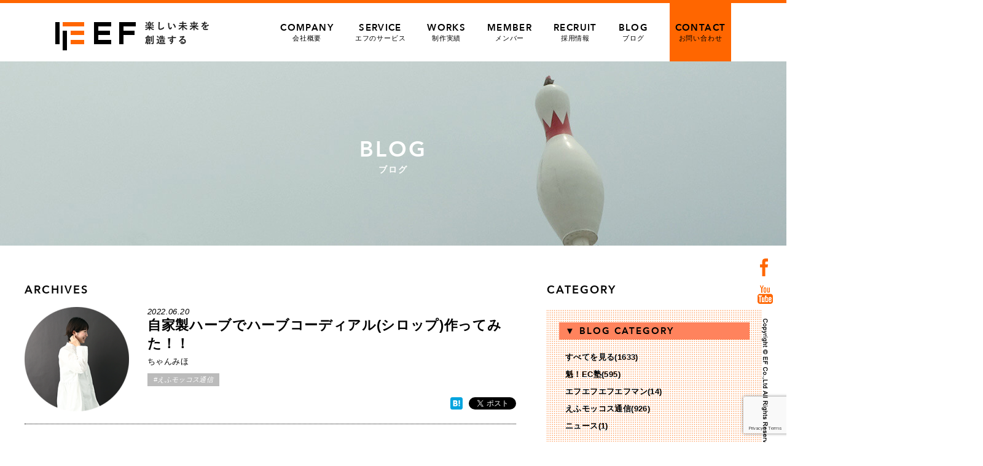

--- FILE ---
content_type: text/html; charset=UTF-8
request_url: https://www.e-f.co.jp/blog/39799/
body_size: 80000
content:
<!DOCTYPE html>
<html lang="ja">
<head>
<!-- Google tag (gtag.js) -->
<script async src="https://www.googletagmanager.com/gtag/js?id=G-2FLYNPXBL5"></script>
<script>
  window.dataLayer = window.dataLayer || [];
  function gtag(){dataLayer.push(arguments);}
  gtag('js', new Date());

  gtag('config', 'G-2FLYNPXBL5');
</script>
<meta charset="utf-8">
<meta http-equiv="X-UA-Compatible" content="IE=Edge">
<meta name="viewport" content="width=device-width, maximum-scale=2.0, user-scalable=yes">

<meta property="og:title" content="自家製ハーブでハーブコーディアル(シロップ)作ってみた！！ | 熊本・東京のホームページ ウェブ制作会社 | 株式会社エフ | 楽天 Yahoo 運営サポート"/>
<meta property="og:image" content="https://www.e-f.co.jp/wp/wp-content/uploads/2022/06/blg05.jpg">
<meta property="og:site_name" content="株式会社エフ">
<meta property="og:locale" content="ja_JP">
<!--css-->
<link rel="stylesheet" href="https://www.e-f.co.jp/wp/wp-content/themes/e-f/style.css?1768582117" type="text/css" />
<link rel="stylesheet" href="https://www.e-f.co.jp/wp/wp-content/themes/e-f/css/jquery.bxslider.css" type="text/css" />
<!--favicon-->
<link rel="shortcut icon" href="https://www.e-f.co.jp/wp/wp-content/themes/e-f/favicon.ico" />


		<!-- All in One SEO 4.8.9 - aioseo.com -->
		<title>自家製ハーブでハーブコーディアル(シロップ)作ってみた！！ | 熊本・東京のホームページ ウェブ制作会社 | 株式会社エフ | 楽天 Yahoo 運営サポート</title>
	<meta name="description" content="みなさんこんにちは ハーブ農家を営んでいます代表のちゃんみほです(/・ω・)/ &amp;" />
	<meta name="robots" content="max-image-preview:large" />
	<meta name="author" content="杉山美穂"/>
	<link rel="canonical" href="https://www.e-f.co.jp/blog/39799/" />
	<meta name="generator" content="All in One SEO (AIOSEO) 4.8.9" />
		<script type="application/ld+json" class="aioseo-schema">
			{"@context":"https:\/\/schema.org","@graph":[{"@type":"Article","@id":"https:\/\/www.e-f.co.jp\/blog\/39799\/#article","name":"\u81ea\u5bb6\u88fd\u30cf\u30fc\u30d6\u3067\u30cf\u30fc\u30d6\u30b3\u30fc\u30c7\u30a3\u30a2\u30eb(\u30b7\u30ed\u30c3\u30d7)\u4f5c\u3063\u3066\u307f\u305f\uff01\uff01 | \u718a\u672c\u30fb\u6771\u4eac\u306e\u30db\u30fc\u30e0\u30da\u30fc\u30b8 \u30a6\u30a7\u30d6\u5236\u4f5c\u4f1a\u793e | \u682a\u5f0f\u4f1a\u793e\u30a8\u30d5 | \u697d\u5929 Yahoo \u904b\u55b6\u30b5\u30dd\u30fc\u30c8","headline":"\u81ea\u5bb6\u88fd\u30cf\u30fc\u30d6\u3067\u30cf\u30fc\u30d6\u30b3\u30fc\u30c7\u30a3\u30a2\u30eb(\u30b7\u30ed\u30c3\u30d7)\u4f5c\u3063\u3066\u307f\u305f\uff01\uff01","author":{"@id":"https:\/\/www.e-f.co.jp\/blog\/author\/sugiyama-f\/#author"},"publisher":{"@id":"https:\/\/www.e-f.co.jp\/#organization"},"image":{"@type":"ImageObject","url":"https:\/\/www.e-f.co.jp\/wp\/wp-content\/uploads\/2022\/06\/blg05.jpg","width":650,"height":433},"datePublished":"2022-06-20T08:59:40+09:00","dateModified":"2022-06-20T19:21:15+09:00","inLanguage":"ja","mainEntityOfPage":{"@id":"https:\/\/www.e-f.co.jp\/blog\/39799\/#webpage"},"isPartOf":{"@id":"https:\/\/www.e-f.co.jp\/blog\/39799\/#webpage"},"articleSection":"\u3048\u3075\u30e2\u30c3\u30b3\u30b9\u901a\u4fe1"},{"@type":"BreadcrumbList","@id":"https:\/\/www.e-f.co.jp\/blog\/39799\/#breadcrumblist","itemListElement":[{"@type":"ListItem","@id":"https:\/\/www.e-f.co.jp#listItem","position":1,"name":"\u30db\u30fc\u30e0","item":"https:\/\/www.e-f.co.jp","nextItem":{"@type":"ListItem","@id":"https:\/\/www.e-f.co.jp\/blog\/category\/daily\/#listItem","name":"\u3048\u3075\u30e2\u30c3\u30b3\u30b9\u901a\u4fe1"}},{"@type":"ListItem","@id":"https:\/\/www.e-f.co.jp\/blog\/category\/daily\/#listItem","position":2,"name":"\u3048\u3075\u30e2\u30c3\u30b3\u30b9\u901a\u4fe1","item":"https:\/\/www.e-f.co.jp\/blog\/category\/daily\/","nextItem":{"@type":"ListItem","@id":"https:\/\/www.e-f.co.jp\/blog\/39799\/#listItem","name":"\u81ea\u5bb6\u88fd\u30cf\u30fc\u30d6\u3067\u30cf\u30fc\u30d6\u30b3\u30fc\u30c7\u30a3\u30a2\u30eb(\u30b7\u30ed\u30c3\u30d7)\u4f5c\u3063\u3066\u307f\u305f\uff01\uff01"},"previousItem":{"@type":"ListItem","@id":"https:\/\/www.e-f.co.jp#listItem","name":"\u30db\u30fc\u30e0"}},{"@type":"ListItem","@id":"https:\/\/www.e-f.co.jp\/blog\/39799\/#listItem","position":3,"name":"\u81ea\u5bb6\u88fd\u30cf\u30fc\u30d6\u3067\u30cf\u30fc\u30d6\u30b3\u30fc\u30c7\u30a3\u30a2\u30eb(\u30b7\u30ed\u30c3\u30d7)\u4f5c\u3063\u3066\u307f\u305f\uff01\uff01","previousItem":{"@type":"ListItem","@id":"https:\/\/www.e-f.co.jp\/blog\/category\/daily\/#listItem","name":"\u3048\u3075\u30e2\u30c3\u30b3\u30b9\u901a\u4fe1"}}]},{"@type":"Organization","@id":"https:\/\/www.e-f.co.jp\/#organization","name":"\u682a\u5f0f\u4f1a\u793e\u30a8\u30d5","description":"\u682a\u5f0f\u4f1a\u793e\u30a8\u30d5\u306f\u718a\u672c\u30fb\u6771\u4eac\u3067EC\u306e\u30b3\u30f3\u30b5\u30eb\u30c6\u30a3\u30f3\u30b0\u3001Web\u30da\u30fc\u30b8\u5236\u4f5c\u30fb\u30c7\u30b6\u30a4\u30f3\u30fb\u52d5\u753b\u5236\u4f5c\u3092\u884c\u3046\u4f1a\u793e\u3067\u3059\u3002","url":"https:\/\/www.e-f.co.jp\/","telephone":"+81962348925","logo":{"@type":"ImageObject","url":"https:\/\/www.e-f.co.jp\/wp\/wp-content\/uploads\/2023\/06\/630_1200_logo.jpg","@id":"https:\/\/www.e-f.co.jp\/blog\/39799\/#organizationLogo","width":1200,"height":630},"image":{"@id":"https:\/\/www.e-f.co.jp\/blog\/39799\/#organizationLogo"},"sameAs":["https:\/\/www.facebook.com\/enjoy.and.future","https:\/\/www.youtube.com\/channel\/UCM0HVKv4CppYVPX0v5F7xhQ"]},{"@type":"Person","@id":"https:\/\/www.e-f.co.jp\/blog\/author\/sugiyama-f\/#author","url":"https:\/\/www.e-f.co.jp\/blog\/author\/sugiyama-f\/","name":"\u6749\u5c71\u7f8e\u7a42","image":{"@type":"ImageObject","@id":"https:\/\/www.e-f.co.jp\/blog\/39799\/#authorImage","url":"https:\/\/www.e-f.co.jp\/wp\/wp-content\/uploads\/2021\/07\/miho01-96x96.png","width":96,"height":96,"caption":"\u6749\u5c71\u7f8e\u7a42"}},{"@type":"WebPage","@id":"https:\/\/www.e-f.co.jp\/blog\/39799\/#webpage","url":"https:\/\/www.e-f.co.jp\/blog\/39799\/","name":"\u81ea\u5bb6\u88fd\u30cf\u30fc\u30d6\u3067\u30cf\u30fc\u30d6\u30b3\u30fc\u30c7\u30a3\u30a2\u30eb(\u30b7\u30ed\u30c3\u30d7)\u4f5c\u3063\u3066\u307f\u305f\uff01\uff01 | \u718a\u672c\u30fb\u6771\u4eac\u306e\u30db\u30fc\u30e0\u30da\u30fc\u30b8 \u30a6\u30a7\u30d6\u5236\u4f5c\u4f1a\u793e | \u682a\u5f0f\u4f1a\u793e\u30a8\u30d5 | \u697d\u5929 Yahoo \u904b\u55b6\u30b5\u30dd\u30fc\u30c8","description":"\u307f\u306a\u3055\u3093\u3053\u3093\u306b\u3061\u306f \u30cf\u30fc\u30d6\u8fb2\u5bb6\u3092\u55b6\u3093\u3067\u3044\u307e\u3059\u4ee3\u8868\u306e\u3061\u3083\u3093\u307f\u307b\u3067\u3059(\/\u30fb\u03c9\u30fb)\/ &","inLanguage":"ja","isPartOf":{"@id":"https:\/\/www.e-f.co.jp\/#website"},"breadcrumb":{"@id":"https:\/\/www.e-f.co.jp\/blog\/39799\/#breadcrumblist"},"author":{"@id":"https:\/\/www.e-f.co.jp\/blog\/author\/sugiyama-f\/#author"},"creator":{"@id":"https:\/\/www.e-f.co.jp\/blog\/author\/sugiyama-f\/#author"},"image":{"@type":"ImageObject","url":"https:\/\/www.e-f.co.jp\/wp\/wp-content\/uploads\/2022\/06\/blg05.jpg","@id":"https:\/\/www.e-f.co.jp\/blog\/39799\/#mainImage","width":650,"height":433},"primaryImageOfPage":{"@id":"https:\/\/www.e-f.co.jp\/blog\/39799\/#mainImage"},"datePublished":"2022-06-20T08:59:40+09:00","dateModified":"2022-06-20T19:21:15+09:00"},{"@type":"WebSite","@id":"https:\/\/www.e-f.co.jp\/#website","url":"https:\/\/www.e-f.co.jp\/","name":"\u718a\u672c\u30fb\u6771\u4eac\u306e\u30db\u30fc\u30e0\u30da\u30fc\u30b8 \u30a6\u30a7\u30d6\u5236\u4f5c\u4f1a\u793e | \u682a\u5f0f\u4f1a\u793e\u30a8\u30d5 | \u697d\u5929 Yahoo \u904b\u55b6\u30b5\u30dd\u30fc\u30c8","description":"\u682a\u5f0f\u4f1a\u793e\u30a8\u30d5\u306f\u718a\u672c\u30fb\u6771\u4eac\u3067EC\u306e\u30b3\u30f3\u30b5\u30eb\u30c6\u30a3\u30f3\u30b0\u3001Web\u30da\u30fc\u30b8\u5236\u4f5c\u30fb\u30c7\u30b6\u30a4\u30f3\u30fb\u52d5\u753b\u5236\u4f5c\u3092\u884c\u3046\u4f1a\u793e\u3067\u3059\u3002","inLanguage":"ja","publisher":{"@id":"https:\/\/www.e-f.co.jp\/#organization"}}]}
		</script>
		<!-- All in One SEO -->

<link rel='dns-prefetch' href='//s.w.org' />
<script type="text/javascript">
window._wpemojiSettings = {"baseUrl":"https:\/\/s.w.org\/images\/core\/emoji\/14.0.0\/72x72\/","ext":".png","svgUrl":"https:\/\/s.w.org\/images\/core\/emoji\/14.0.0\/svg\/","svgExt":".svg","source":{"concatemoji":"https:\/\/www.e-f.co.jp\/wp\/wp-includes\/js\/wp-emoji-release.min.js?ver=6.0.2"}};
/*! This file is auto-generated */
!function(e,a,t){var n,r,o,i=a.createElement("canvas"),p=i.getContext&&i.getContext("2d");function s(e,t){var a=String.fromCharCode,e=(p.clearRect(0,0,i.width,i.height),p.fillText(a.apply(this,e),0,0),i.toDataURL());return p.clearRect(0,0,i.width,i.height),p.fillText(a.apply(this,t),0,0),e===i.toDataURL()}function c(e){var t=a.createElement("script");t.src=e,t.defer=t.type="text/javascript",a.getElementsByTagName("head")[0].appendChild(t)}for(o=Array("flag","emoji"),t.supports={everything:!0,everythingExceptFlag:!0},r=0;r<o.length;r++)t.supports[o[r]]=function(e){if(!p||!p.fillText)return!1;switch(p.textBaseline="top",p.font="600 32px Arial",e){case"flag":return s([127987,65039,8205,9895,65039],[127987,65039,8203,9895,65039])?!1:!s([55356,56826,55356,56819],[55356,56826,8203,55356,56819])&&!s([55356,57332,56128,56423,56128,56418,56128,56421,56128,56430,56128,56423,56128,56447],[55356,57332,8203,56128,56423,8203,56128,56418,8203,56128,56421,8203,56128,56430,8203,56128,56423,8203,56128,56447]);case"emoji":return!s([129777,127995,8205,129778,127999],[129777,127995,8203,129778,127999])}return!1}(o[r]),t.supports.everything=t.supports.everything&&t.supports[o[r]],"flag"!==o[r]&&(t.supports.everythingExceptFlag=t.supports.everythingExceptFlag&&t.supports[o[r]]);t.supports.everythingExceptFlag=t.supports.everythingExceptFlag&&!t.supports.flag,t.DOMReady=!1,t.readyCallback=function(){t.DOMReady=!0},t.supports.everything||(n=function(){t.readyCallback()},a.addEventListener?(a.addEventListener("DOMContentLoaded",n,!1),e.addEventListener("load",n,!1)):(e.attachEvent("onload",n),a.attachEvent("onreadystatechange",function(){"complete"===a.readyState&&t.readyCallback()})),(e=t.source||{}).concatemoji?c(e.concatemoji):e.wpemoji&&e.twemoji&&(c(e.twemoji),c(e.wpemoji)))}(window,document,window._wpemojiSettings);
</script>
<style type="text/css">
img.wp-smiley,
img.emoji {
	display: inline !important;
	border: none !important;
	box-shadow: none !important;
	height: 1em !important;
	width: 1em !important;
	margin: 0 0.07em !important;
	vertical-align: -0.1em !important;
	background: none !important;
	padding: 0 !important;
}
</style>
	<link rel='stylesheet' id='wp-block-library-css'  href='https://www.e-f.co.jp/wp/wp-includes/css/dist/block-library/style.min.css?ver=6.0.2' type='text/css' media='all' />
<style id='global-styles-inline-css' type='text/css'>
body{--wp--preset--color--black: #000000;--wp--preset--color--cyan-bluish-gray: #abb8c3;--wp--preset--color--white: #ffffff;--wp--preset--color--pale-pink: #f78da7;--wp--preset--color--vivid-red: #cf2e2e;--wp--preset--color--luminous-vivid-orange: #ff6900;--wp--preset--color--luminous-vivid-amber: #fcb900;--wp--preset--color--light-green-cyan: #7bdcb5;--wp--preset--color--vivid-green-cyan: #00d084;--wp--preset--color--pale-cyan-blue: #8ed1fc;--wp--preset--color--vivid-cyan-blue: #0693e3;--wp--preset--color--vivid-purple: #9b51e0;--wp--preset--gradient--vivid-cyan-blue-to-vivid-purple: linear-gradient(135deg,rgba(6,147,227,1) 0%,rgb(155,81,224) 100%);--wp--preset--gradient--light-green-cyan-to-vivid-green-cyan: linear-gradient(135deg,rgb(122,220,180) 0%,rgb(0,208,130) 100%);--wp--preset--gradient--luminous-vivid-amber-to-luminous-vivid-orange: linear-gradient(135deg,rgba(252,185,0,1) 0%,rgba(255,105,0,1) 100%);--wp--preset--gradient--luminous-vivid-orange-to-vivid-red: linear-gradient(135deg,rgba(255,105,0,1) 0%,rgb(207,46,46) 100%);--wp--preset--gradient--very-light-gray-to-cyan-bluish-gray: linear-gradient(135deg,rgb(238,238,238) 0%,rgb(169,184,195) 100%);--wp--preset--gradient--cool-to-warm-spectrum: linear-gradient(135deg,rgb(74,234,220) 0%,rgb(151,120,209) 20%,rgb(207,42,186) 40%,rgb(238,44,130) 60%,rgb(251,105,98) 80%,rgb(254,248,76) 100%);--wp--preset--gradient--blush-light-purple: linear-gradient(135deg,rgb(255,206,236) 0%,rgb(152,150,240) 100%);--wp--preset--gradient--blush-bordeaux: linear-gradient(135deg,rgb(254,205,165) 0%,rgb(254,45,45) 50%,rgb(107,0,62) 100%);--wp--preset--gradient--luminous-dusk: linear-gradient(135deg,rgb(255,203,112) 0%,rgb(199,81,192) 50%,rgb(65,88,208) 100%);--wp--preset--gradient--pale-ocean: linear-gradient(135deg,rgb(255,245,203) 0%,rgb(182,227,212) 50%,rgb(51,167,181) 100%);--wp--preset--gradient--electric-grass: linear-gradient(135deg,rgb(202,248,128) 0%,rgb(113,206,126) 100%);--wp--preset--gradient--midnight: linear-gradient(135deg,rgb(2,3,129) 0%,rgb(40,116,252) 100%);--wp--preset--duotone--dark-grayscale: url('#wp-duotone-dark-grayscale');--wp--preset--duotone--grayscale: url('#wp-duotone-grayscale');--wp--preset--duotone--purple-yellow: url('#wp-duotone-purple-yellow');--wp--preset--duotone--blue-red: url('#wp-duotone-blue-red');--wp--preset--duotone--midnight: url('#wp-duotone-midnight');--wp--preset--duotone--magenta-yellow: url('#wp-duotone-magenta-yellow');--wp--preset--duotone--purple-green: url('#wp-duotone-purple-green');--wp--preset--duotone--blue-orange: url('#wp-duotone-blue-orange');--wp--preset--font-size--small: 13px;--wp--preset--font-size--medium: 20px;--wp--preset--font-size--large: 36px;--wp--preset--font-size--x-large: 42px;}.has-black-color{color: var(--wp--preset--color--black) !important;}.has-cyan-bluish-gray-color{color: var(--wp--preset--color--cyan-bluish-gray) !important;}.has-white-color{color: var(--wp--preset--color--white) !important;}.has-pale-pink-color{color: var(--wp--preset--color--pale-pink) !important;}.has-vivid-red-color{color: var(--wp--preset--color--vivid-red) !important;}.has-luminous-vivid-orange-color{color: var(--wp--preset--color--luminous-vivid-orange) !important;}.has-luminous-vivid-amber-color{color: var(--wp--preset--color--luminous-vivid-amber) !important;}.has-light-green-cyan-color{color: var(--wp--preset--color--light-green-cyan) !important;}.has-vivid-green-cyan-color{color: var(--wp--preset--color--vivid-green-cyan) !important;}.has-pale-cyan-blue-color{color: var(--wp--preset--color--pale-cyan-blue) !important;}.has-vivid-cyan-blue-color{color: var(--wp--preset--color--vivid-cyan-blue) !important;}.has-vivid-purple-color{color: var(--wp--preset--color--vivid-purple) !important;}.has-black-background-color{background-color: var(--wp--preset--color--black) !important;}.has-cyan-bluish-gray-background-color{background-color: var(--wp--preset--color--cyan-bluish-gray) !important;}.has-white-background-color{background-color: var(--wp--preset--color--white) !important;}.has-pale-pink-background-color{background-color: var(--wp--preset--color--pale-pink) !important;}.has-vivid-red-background-color{background-color: var(--wp--preset--color--vivid-red) !important;}.has-luminous-vivid-orange-background-color{background-color: var(--wp--preset--color--luminous-vivid-orange) !important;}.has-luminous-vivid-amber-background-color{background-color: var(--wp--preset--color--luminous-vivid-amber) !important;}.has-light-green-cyan-background-color{background-color: var(--wp--preset--color--light-green-cyan) !important;}.has-vivid-green-cyan-background-color{background-color: var(--wp--preset--color--vivid-green-cyan) !important;}.has-pale-cyan-blue-background-color{background-color: var(--wp--preset--color--pale-cyan-blue) !important;}.has-vivid-cyan-blue-background-color{background-color: var(--wp--preset--color--vivid-cyan-blue) !important;}.has-vivid-purple-background-color{background-color: var(--wp--preset--color--vivid-purple) !important;}.has-black-border-color{border-color: var(--wp--preset--color--black) !important;}.has-cyan-bluish-gray-border-color{border-color: var(--wp--preset--color--cyan-bluish-gray) !important;}.has-white-border-color{border-color: var(--wp--preset--color--white) !important;}.has-pale-pink-border-color{border-color: var(--wp--preset--color--pale-pink) !important;}.has-vivid-red-border-color{border-color: var(--wp--preset--color--vivid-red) !important;}.has-luminous-vivid-orange-border-color{border-color: var(--wp--preset--color--luminous-vivid-orange) !important;}.has-luminous-vivid-amber-border-color{border-color: var(--wp--preset--color--luminous-vivid-amber) !important;}.has-light-green-cyan-border-color{border-color: var(--wp--preset--color--light-green-cyan) !important;}.has-vivid-green-cyan-border-color{border-color: var(--wp--preset--color--vivid-green-cyan) !important;}.has-pale-cyan-blue-border-color{border-color: var(--wp--preset--color--pale-cyan-blue) !important;}.has-vivid-cyan-blue-border-color{border-color: var(--wp--preset--color--vivid-cyan-blue) !important;}.has-vivid-purple-border-color{border-color: var(--wp--preset--color--vivid-purple) !important;}.has-vivid-cyan-blue-to-vivid-purple-gradient-background{background: var(--wp--preset--gradient--vivid-cyan-blue-to-vivid-purple) !important;}.has-light-green-cyan-to-vivid-green-cyan-gradient-background{background: var(--wp--preset--gradient--light-green-cyan-to-vivid-green-cyan) !important;}.has-luminous-vivid-amber-to-luminous-vivid-orange-gradient-background{background: var(--wp--preset--gradient--luminous-vivid-amber-to-luminous-vivid-orange) !important;}.has-luminous-vivid-orange-to-vivid-red-gradient-background{background: var(--wp--preset--gradient--luminous-vivid-orange-to-vivid-red) !important;}.has-very-light-gray-to-cyan-bluish-gray-gradient-background{background: var(--wp--preset--gradient--very-light-gray-to-cyan-bluish-gray) !important;}.has-cool-to-warm-spectrum-gradient-background{background: var(--wp--preset--gradient--cool-to-warm-spectrum) !important;}.has-blush-light-purple-gradient-background{background: var(--wp--preset--gradient--blush-light-purple) !important;}.has-blush-bordeaux-gradient-background{background: var(--wp--preset--gradient--blush-bordeaux) !important;}.has-luminous-dusk-gradient-background{background: var(--wp--preset--gradient--luminous-dusk) !important;}.has-pale-ocean-gradient-background{background: var(--wp--preset--gradient--pale-ocean) !important;}.has-electric-grass-gradient-background{background: var(--wp--preset--gradient--electric-grass) !important;}.has-midnight-gradient-background{background: var(--wp--preset--gradient--midnight) !important;}.has-small-font-size{font-size: var(--wp--preset--font-size--small) !important;}.has-medium-font-size{font-size: var(--wp--preset--font-size--medium) !important;}.has-large-font-size{font-size: var(--wp--preset--font-size--large) !important;}.has-x-large-font-size{font-size: var(--wp--preset--font-size--x-large) !important;}
</style>
<link rel='stylesheet' id='contact-form-7-css'  href='https://www.e-f.co.jp/wp/wp-content/plugins/contact-form-7/includes/css/styles.css?ver=5.7.7' type='text/css' media='all' />
<link rel='stylesheet' id='contact-form-7-confirm-css'  href='https://www.e-f.co.jp/wp/wp-content/plugins/contact-form-7-add-confirm/includes/css/styles.css?ver=5.1' type='text/css' media='all' />
<link rel='stylesheet' id='wordpress-popular-posts-css-css'  href='https://www.e-f.co.jp/wp/wp-content/plugins/wordpress-popular-posts/assets/css/wpp.css?ver=6.3.4' type='text/css' media='all' />
<link rel='stylesheet' id='wp-pagenavi-css'  href='https://www.e-f.co.jp/wp/wp-content/plugins/wp-pagenavi/pagenavi-css.css?ver=2.70' type='text/css' media='all' />
<script type='text/javascript' src='https://www.e-f.co.jp/wp/wp-includes/js/jquery/jquery.min.js?ver=3.6.0' id='jquery-core-js'></script>
<script type='text/javascript' src='https://www.e-f.co.jp/wp/wp-includes/js/jquery/jquery-migrate.min.js?ver=3.3.2' id='jquery-migrate-js'></script>
<script type='application/json' id='wpp-json'>
{"sampling_active":0,"sampling_rate":100,"ajax_url":"https:\/\/www.e-f.co.jp\/wp-json\/wordpress-popular-posts\/v1\/popular-posts","api_url":"https:\/\/www.e-f.co.jp\/wp-json\/wordpress-popular-posts","ID":39799,"token":"c9cc759d92","lang":0,"debug":0}
</script>
<script type='text/javascript' src='https://www.e-f.co.jp/wp/wp-content/plugins/wordpress-popular-posts/assets/js/wpp.min.js?ver=6.3.4' id='wpp-js-js'></script>
<link rel="https://api.w.org/" href="https://www.e-f.co.jp/wp-json/" /><link rel="alternate" type="application/json" href="https://www.e-f.co.jp/wp-json/wp/v2/posts/39799" /><link rel="EditURI" type="application/rsd+xml" title="RSD" href="https://www.e-f.co.jp/wp/xmlrpc.php?rsd" />
<link rel="wlwmanifest" type="application/wlwmanifest+xml" href="https://www.e-f.co.jp/wp/wp-includes/wlwmanifest.xml" /> 
<meta name="generator" content="WordPress 6.0.2" />
<link rel='shortlink' href='https://www.e-f.co.jp/?p=39799' />
<link rel="alternate" type="application/json+oembed" href="https://www.e-f.co.jp/wp-json/oembed/1.0/embed?url=https%3A%2F%2Fwww.e-f.co.jp%2Fblog%2F39799%2F" />
<link rel="alternate" type="text/xml+oembed" href="https://www.e-f.co.jp/wp-json/oembed/1.0/embed?url=https%3A%2F%2Fwww.e-f.co.jp%2Fblog%2F39799%2F&#038;format=xml" />
            <style id="wpp-loading-animation-styles">@-webkit-keyframes bgslide{from{background-position-x:0}to{background-position-x:-200%}}@keyframes bgslide{from{background-position-x:0}to{background-position-x:-200%}}.wpp-widget-placeholder,.wpp-widget-block-placeholder,.wpp-shortcode-placeholder{margin:0 auto;width:60px;height:3px;background:#dd3737;background:linear-gradient(90deg,#dd3737 0%,#571313 10%,#dd3737 100%);background-size:200% auto;border-radius:3px;-webkit-animation:bgslide 1s infinite linear;animation:bgslide 1s infinite linear}</style>
            <link rel="icon" href="https://www.e-f.co.jp/wp/wp-content/uploads/2020/11/favicon.ico" sizes="32x32" />
<link rel="icon" href="https://www.e-f.co.jp/wp/wp-content/uploads/2020/11/favicon.ico" sizes="192x192" />
<link rel="apple-touch-icon" href="https://www.e-f.co.jp/wp/wp-content/uploads/2020/11/favicon.ico" />
<meta name="msapplication-TileImage" content="https://www.e-f.co.jp/wp/wp-content/uploads/2020/11/favicon.ico" />

<!--javescript-->
<script>
jQuery(function($){
//**************************************
// menu  
//**************************************

  $('#icon-menu').click(function(){
	   $('#sp-menu').toggleClass('active');
  });


});


//google Analytics
  (function(i,s,o,g,r,a,m){i['GoogleAnalyticsObject']=r;i[r]=i[r]||function(){
  (i[r].q=i[r].q||[]).push(arguments)},i[r].l=1*new Date();a=s.createElement(o),
  m=s.getElementsByTagName(o)[0];a.async=1;a.src=g;m.parentNode.insertBefore(a,m)
  })(window,document,'script','//www.google-analytics.com/analytics.js','ga');

  ga('create', 'UA-51640718-1', 'auto');
  ga('require', 'displayfeatures');
  ga('send', 'pageview');
</script>

<!-- User Heat Tag -->
<script type="text/javascript">
(function(add, cla){window['UserHeatTag']=cla;window[cla]=window[cla]||function(){(window[cla].q=window[cla].q||[]).push(arguments)},window[cla].l=1*new Date();var ul=document.createElement('script');var tag = document.getElementsByTagName('script')[0];ul.async=1;ul.src=add;tag.parentNode.insertBefore(ul,tag);})('//uh.nakanohito.jp/uhj2/uh.js', '_uhtracker');_uhtracker({id:'uhgHTkz8rp'});
</script>
<!-- End User Heat Tag -->
</head>
<body>
<div id="fb-root"></div>
<script src="https://www.e-f.co.jp/wp/wp-content/themes/e-f/js/ef_social.js"></script>
<header id="global-header">  
     <div id="pc-header" class="inner">
         <h1 class="logo"><a href="https://www.e-f.co.jp/">熊本・東京のホームページ ウェブ制作会社 | 株式会社エフ | 楽天 Yahoo 運営サポート</a></h1>
         <nav id="pc-menu">
                    <li ><a href="https://www.e-f.co.jp/company/"><span class="avenir">COMPANY</span>会社概要</a></li>
                    <li ><a href="https://www.e-f.co.jp/service/"><span class="avenir">SERVICE</span>エフのサービス</a></li>
                    <li ><a href="https://www.e-f.co.jp/works/"><span class="avenir">WORKS</span>制作実績</a></li>
                    <li ><a href="https://www.e-f.co.jp/member/"><span class="avenir">MEMBER</span>メンバー</a></li>
                    <li ><a href="https://www.e-f.co.jp/recruit/"><span class="avenir">RECRUIT</span>採用情報</a></li>
                    <li ><a href="https://www.e-f.co.jp/blog/"><span class="avenir">BLOG</span>ブログ</a></li>
                    <li id="contact-link" class="hover-opa"><a href="https://www.e-f.co.jp/contact/"><span class="avenir">CONTACT</span>お問い合わせ</a></li>
                </nav>
    </div><!--/#pc-header-->

</header><!--/#global-header-->


<div id="page-img" class="clear blog-page-img">
     <img src="https://www.e-f.co.jp/wp/wp-content/themes/e-f/images/blog_topimg.jpg" width="1920" alt="blog">
                         <h1 class="page-img-title"><span class="avenir">BLOG</span>ブログ</h1>
     </div><!--/#page-img-->

<div id="blog-container" class="clear">

    <div id="blog-contents">

         <h2 class="common-title02 avenir mb15">ARCHIVES</h2>


         <div class="post-header">
            <div class="thumb fl">
            <img alt='アバター画像' src='https://www.e-f.co.jp/wp/wp-content/uploads/2021/07/miho01-170x170.png' srcset='https://www.e-f.co.jp/wp/wp-content/uploads/2021/07/miho01.png 2x' class='avatar avatar-170 photo' height='170' width='170' loading='lazy'/>            </div>
            <div class="post-title-area fr">
                 <p class="post-date">2022.06.20</p>
                 <h1 class="post-title">自家製ハーブでハーブコーディアル(シロップ)作ってみた！！</h1>
                 <p class="post-author mb10">ちゃんみほ</p>
				<div class="cat-icon">#えふモッコス通信</div>
            </div>

<!--▼各ソーシャルボタン▼--> 
          <ul class="social-btns">
              <!--facebook-->
	      <li><div class="fb-like" data-href="https://www.e-f.co.jp/blog/39799/" data-layout="button" data-action="like" data-show-faces="false" data-share="true"></div></li>

              <!--bookmark-->
	      <li><a href="https://www.e-f.co.jp/blog/39799/" class="hatena-bookmark-button" data-hatena-bookmark-layout="simple" title="このエントリーをはてなブックマークに追加"><img src="https://b.hatena.ne.jp/images/entry-button/button-only@2x.png" alt="このエントリーをはてなブックマークに追加" width="20" height="20" style="border: none;" /></a><script type="text/javascript" src="https://b.hatena.ne.jp/js/bookmark_button.js" charset="utf-8" async></script></li>

              <!--twitter-->
              <li><a href="https://twitter.com/share" class="twitter-share-button" data-url="https://www.e-f.co.jp/blog/39799/" data-text="" data-lang="ja">ツイート</a>
	<script>!function(d,s,id){var js,fjs=d.getElementsByTagName(s)[0],p=/^http:/.test(d.location)?'http':'https';if(!d.getElementById(id)){js=d.createElement(s);js.id=id;js.src=p+'://platform.twitter.com/widgets.js';fjs.parentNode.insertBefore(js,fjs);}}(document, 'script', 'twitter-wjs');</script></li>

         </ul>
<!-- ▲ 各ソーシャルボタン ▲-->

        </div>


        <!--▼▼記事本文▼▼-->
        <article class="post-body clear">
                <p>&nbsp;</p>
<p>みなさんこんにちは</p>
<p>&nbsp;</p>
<p>ハーブ農家を営んでいます代表のちゃんみほです(/・ω・)/</p>
<p>&nbsp;</p>
<p>いよいよ夏に入りましたね～！！</p>
<p>&nbsp;</p>
<p>&nbsp;</p>
<p>夏のお花といえば～～～～！！</p>
<p><img class="alignnone size-medium wp-image-39807" src="https://www.e-f.co.jp/wp/wp-content/uploads/2022/06/CFF147E0-07FE-4DBC-98D1-805F7AA8F263-900x675.jpg" alt="" width="900" height="675" srcset="https://www.e-f.co.jp/wp/wp-content/uploads/2022/06/CFF147E0-07FE-4DBC-98D1-805F7AA8F263-900x675.jpg 900w, https://www.e-f.co.jp/wp/wp-content/uploads/2022/06/CFF147E0-07FE-4DBC-98D1-805F7AA8F263-1024x768.jpg 1024w, https://www.e-f.co.jp/wp/wp-content/uploads/2022/06/CFF147E0-07FE-4DBC-98D1-805F7AA8F263-768x576.jpg 768w, https://www.e-f.co.jp/wp/wp-content/uploads/2022/06/CFF147E0-07FE-4DBC-98D1-805F7AA8F263-1536x1151.jpg 1536w, https://www.e-f.co.jp/wp/wp-content/uploads/2022/06/CFF147E0-07FE-4DBC-98D1-805F7AA8F263.jpg 1897w" sizes="(max-width: 900px) 100vw, 900px" /></p>
<p><span style="font-size: 14pt;">じゃん！！ </span></p>
<p>&nbsp;</p>
<p>去年植えたばかりのまだまだ若木の<strong><span style="font-size: 14pt;">大輪ハイビスカス</span></strong></p>
<p>今年は同時に3つも4つも花を咲かせ</p>
<p><strong><span style="font-size: 14pt;">バイタリティ</span></strong>の高さに驚きます！！！</p>
<p>&nbsp;</p>
<p>&nbsp;</p>
<p>見習わねば(&#8216;◇&#8217;)ゞ</p>
<p>&nbsp;</p>
<p>&nbsp;</p>
<p>では、早速ですが、</p>
<p>&nbsp;</p>
<p>今回は、毎年我が家の庭で<strong>大暴れ</strong>している</p>
<p>&nbsp;</p>
<p><span style="font-size: 14pt;"><strong>「レモングラス」</strong></span>を利用して、</p>
<p><strong><span style="font-size: 18pt;">ハーブコーディアル</span></strong>を作ってみたので</p>
<p><strong><span style="font-size: 14pt;">超簡単な作り方をご紹介！！</span></strong></p>
<p>&nbsp;</p>
<p>&nbsp;</p>
<h2>レモングラスとは</h2>
<p><img loading="lazy" class="alignnone size-medium wp-image-39800" src="https://www.e-f.co.jp/wp/wp-content/uploads/2022/06/5B7B7570-60B1-456B-B07A-FA9E89D214C0-900x675.jpg" alt="" width="900" height="675" srcset="https://www.e-f.co.jp/wp/wp-content/uploads/2022/06/5B7B7570-60B1-456B-B07A-FA9E89D214C0-900x675.jpg 900w, https://www.e-f.co.jp/wp/wp-content/uploads/2022/06/5B7B7570-60B1-456B-B07A-FA9E89D214C0-1024x768.jpg 1024w, https://www.e-f.co.jp/wp/wp-content/uploads/2022/06/5B7B7570-60B1-456B-B07A-FA9E89D214C0-768x576.jpg 768w, https://www.e-f.co.jp/wp/wp-content/uploads/2022/06/5B7B7570-60B1-456B-B07A-FA9E89D214C0-1536x1152.jpg 1536w, https://www.e-f.co.jp/wp/wp-content/uploads/2022/06/5B7B7570-60B1-456B-B07A-FA9E89D214C0.jpg 2048w" sizes="(max-width: 900px) 100vw, 900px" /></p>
<p class="doc">レモングラスはイネ科オガルカヤ属の多年草植物</p>
<p>&nbsp;</p>
<p>ショウガの持つスパイシーな香りと、レモンの持つ爽やかな香りが特徴のハーブです。</p>
<p>&nbsp;</p>
<p>東南アジアではとてもポピュラーなハーブで、</p>
<p>タイの代表的スープ「トムヤムクン」の風味付けや、</p>
<p>カレーのスパイスによく使われます。</p>
<p>&nbsp;</p>
<p>その他に</p>
<p>・クッキーやケーキなどのお菓子</p>
<p>・ハーブティー</p>
<p>・精油</p>
<p>・虫よけ</p>
<p>・ポプリ</p>
<p>(香りのよい花や香草、エッセンシャルオイルや</p>
<p>ポプリオイルと混ぜ合わせて作ったフレグランスアイテム)</p>
<p>&nbsp;</p>
<p>などにも使われます。</p>
<p>&nbsp;</p>
<p>レモングラス万能すぎる～！！</p>
<p>&nbsp;</p>
<h2>ハーブコーディアルとは</h2>
<p>ハーブと砂糖を使って煮詰めて作るハーブシロップ。</p>
<p>イギリスでは<strong>「ハーブコーディアル」</strong>の名でハーブの飲料として親しまれている他、</p>
<p>それぞれのハーブの効用を活用した民間療法としても使われ、</p>
<p>古くから愛用されてきました。</p>
<p>&nbsp;</p>
<p>最近では「ハーブコーディアル」の名で、日本でも様々な商品が流通しています。</p>
<p>ハーブシロップは、夏はソーダで割ってハーブソーダ、冬はお湯で割るなどして</p>
<p>ドリンクとして使える他、かき氷やヨーグルトのシロップ、お菓子作り、</p>
<p>たれやドレッシングを作る時の甘味料としてなど、様々な用途に利用できます。</p>
<p>&nbsp;</p>
<h2>レモングラスのハーブコーディアルの作り方</h2>
<p>今回はフレッシュのレモングラスを使いますので収穫～！</p>
<p><img loading="lazy" class="alignnone size-medium wp-image-39822" src="https://www.e-f.co.jp/wp/wp-content/uploads/2022/06/219B8239-7946-49AF-8813-7697FBF9B476-900x675.jpg" alt="" width="900" height="675" srcset="https://www.e-f.co.jp/wp/wp-content/uploads/2022/06/219B8239-7946-49AF-8813-7697FBF9B476-900x675.jpg 900w, https://www.e-f.co.jp/wp/wp-content/uploads/2022/06/219B8239-7946-49AF-8813-7697FBF9B476-1024x768.jpg 1024w, https://www.e-f.co.jp/wp/wp-content/uploads/2022/06/219B8239-7946-49AF-8813-7697FBF9B476-768x576.jpg 768w, https://www.e-f.co.jp/wp/wp-content/uploads/2022/06/219B8239-7946-49AF-8813-7697FBF9B476-1536x1152.jpg 1536w, https://www.e-f.co.jp/wp/wp-content/uploads/2022/06/219B8239-7946-49AF-8813-7697FBF9B476.jpg 2048w" sizes="(max-width: 900px) 100vw, 900px" /></p>
<p>右が今回使う<strong>レモングラス</strong>！！</p>
<p>左はレモンバームで、ドライにして</p>
<p>後日レモングラス×レモンバーム×ショウガのシロップを作ってみようかと一緒に収穫♪</p>
<p>&nbsp;</p>
<p>&nbsp;</p>
<h3>材料</h3>
<h3><img loading="lazy" class="alignnone size-medium wp-image-39835" src="https://www.e-f.co.jp/wp/wp-content/uploads/2022/06/B80A7D3C-E075-4C1C-BF35-4DC1D5FBF3CC-1-900x675.jpg" alt="" width="900" height="675" srcset="https://www.e-f.co.jp/wp/wp-content/uploads/2022/06/B80A7D3C-E075-4C1C-BF35-4DC1D5FBF3CC-1-900x675.jpg 900w, https://www.e-f.co.jp/wp/wp-content/uploads/2022/06/B80A7D3C-E075-4C1C-BF35-4DC1D5FBF3CC-1-1024x768.jpg 1024w, https://www.e-f.co.jp/wp/wp-content/uploads/2022/06/B80A7D3C-E075-4C1C-BF35-4DC1D5FBF3CC-1-768x576.jpg 768w, https://www.e-f.co.jp/wp/wp-content/uploads/2022/06/B80A7D3C-E075-4C1C-BF35-4DC1D5FBF3CC-1-1536x1152.jpg 1536w, https://www.e-f.co.jp/wp/wp-content/uploads/2022/06/B80A7D3C-E075-4C1C-BF35-4DC1D5FBF3CC-1.jpg 1923w" sizes="(max-width: 900px) 100vw, 900px" /></h3>
<p>・レモングラス　100g　</p>
<p>(今回はフレッシュを使用。ドライハーブの場合は半分程度の量)</p>
<p>・てんさい糖　200g　</p>
<p>・レモン　適量</p>
<p>・水　400cc</p>
<p>&nbsp;</p>
<p>レモングラスはフレッシュ、ドライのどちらでも大丈夫です。</p>
<p>ドライハーブを使用する場合は、フレッシュハーブの半分程度の分量にします。</p>
<p>&nbsp;</p>
<p>収穫できる夏の間はフレッシュ、冬はドライハーブで作り分けてもいいかも♪</p>
<p>&nbsp;</p>
<h3>作り方</h3>
<p><img loading="lazy" class="alignnone size-medium wp-image-39825" src="https://www.e-f.co.jp/wp/wp-content/uploads/2022/06/D5F45960-60D9-4E77-B204-215D86DDB2D8-900x675.jpg" alt="" width="900" height="675" srcset="https://www.e-f.co.jp/wp/wp-content/uploads/2022/06/D5F45960-60D9-4E77-B204-215D86DDB2D8-900x675.jpg 900w, https://www.e-f.co.jp/wp/wp-content/uploads/2022/06/D5F45960-60D9-4E77-B204-215D86DDB2D8-1024x768.jpg 1024w, https://www.e-f.co.jp/wp/wp-content/uploads/2022/06/D5F45960-60D9-4E77-B204-215D86DDB2D8-768x576.jpg 768w, https://www.e-f.co.jp/wp/wp-content/uploads/2022/06/D5F45960-60D9-4E77-B204-215D86DDB2D8-1536x1152.jpg 1536w, https://www.e-f.co.jp/wp/wp-content/uploads/2022/06/D5F45960-60D9-4E77-B204-215D86DDB2D8.jpg 2048w" sizes="(max-width: 900px) 100vw, 900px" /></p>
<p>鍋に水を入れて火にかけ、沸騰したら、カットしたレモングラス入れる。</p>
<p>5分程度煮だし、火を止めてフタをして5分程度蒸らす。</p>
<p>&nbsp;</p>
<p>&nbsp;</p>
<p>煮出したレモングラスを取り出し</p>
<p>てんさい糖投入～！！</p>
<p><img loading="lazy" class="alignnone size-medium wp-image-39821" src="https://www.e-f.co.jp/wp/wp-content/uploads/2022/06/09C58EF2-5E1A-4DE5-BD23-697C43611CC2-900x675.jpg" alt="" width="900" height="675" srcset="https://www.e-f.co.jp/wp/wp-content/uploads/2022/06/09C58EF2-5E1A-4DE5-BD23-697C43611CC2-900x675.jpg 900w, https://www.e-f.co.jp/wp/wp-content/uploads/2022/06/09C58EF2-5E1A-4DE5-BD23-697C43611CC2-1024x768.jpg 1024w, https://www.e-f.co.jp/wp/wp-content/uploads/2022/06/09C58EF2-5E1A-4DE5-BD23-697C43611CC2-768x576.jpg 768w, https://www.e-f.co.jp/wp/wp-content/uploads/2022/06/09C58EF2-5E1A-4DE5-BD23-697C43611CC2-1536x1152.jpg 1536w, https://www.e-f.co.jp/wp/wp-content/uploads/2022/06/09C58EF2-5E1A-4DE5-BD23-697C43611CC2.jpg 2048w" sizes="(max-width: 900px) 100vw, 900px" /></p>
<p>弱火で5～10分煮詰める。</p>
<p>砂糖がすべて溶けているのを確認したら、火を止める直前にレモン汁を入れて</p>
<p>&nbsp;</p>
<p>&nbsp;</p>
<p>出来上がり。</p>
<p>&nbsp;</p>
<p>&nbsp;</p>
<p><span style="font-size: 18pt;">はやっ</span></p>
<p>&nbsp;</p>
<p>&nbsp;</p>
<p>出来たシロップは熱湯消毒した容器に移します～</p>
<p>&nbsp;</p>
<p>&nbsp;</p>
<p>よし！！！飲むぞ～！！！！ワクワク(´艸｀*)</p>
<p>&nbsp;</p>
<p>&nbsp;</p>
<p>&nbsp;</p>
<p><span style="font-size: 14pt;">じゃじゃじゃじゃーん！！</span></p>
<p><img loading="lazy" class="alignnone size-medium wp-image-39823" src="https://www.e-f.co.jp/wp/wp-content/uploads/2022/06/332335A4-F0B6-4A12-9693-F8720E70862D-900x675.jpg" alt="" width="900" height="675" srcset="https://www.e-f.co.jp/wp/wp-content/uploads/2022/06/332335A4-F0B6-4A12-9693-F8720E70862D-900x675.jpg 900w, https://www.e-f.co.jp/wp/wp-content/uploads/2022/06/332335A4-F0B6-4A12-9693-F8720E70862D-1024x768.jpg 1024w, https://www.e-f.co.jp/wp/wp-content/uploads/2022/06/332335A4-F0B6-4A12-9693-F8720E70862D-768x576.jpg 768w, https://www.e-f.co.jp/wp/wp-content/uploads/2022/06/332335A4-F0B6-4A12-9693-F8720E70862D-1536x1152.jpg 1536w, https://www.e-f.co.jp/wp/wp-content/uploads/2022/06/332335A4-F0B6-4A12-9693-F8720E70862D.jpg 2048w" sizes="(max-width: 900px) 100vw, 900px" /></p>
<p>&nbsp;</p>
<p>&nbsp;</p>
<p><span style="font-size: 18pt;">え</span></p>
<p>&nbsp;</p>
<p><span style="font-size: 18pt;">めちゃ美味しいやん！！！！</span></p>
<p>&nbsp;</p>
<p>&nbsp;</p>
<p>&nbsp;</p>
<p>この暑さの中</p>
<p>キンキンに冷えた</p>
<p>自家製レモングラスジュース！！！</p>
<p>&nbsp;</p>
<p>&nbsp;</p>
<p>ほんのりレモンの香りもして</p>
<p>最高に美味しいじゃないか～～～！</p>
<p>&nbsp;</p>
<p>&nbsp;</p>
<p>&nbsp;</p>
<p>しばらく経って</p>
<p>もう少しレモングラスのパンチを効かせたいと思い</p>
<p><img loading="lazy" class="alignnone size-medium wp-image-39824" src="https://www.e-f.co.jp/wp/wp-content/uploads/2022/06/D0E55C3D-79D6-4A2A-A914-522A4E101E13-900x675.jpg" alt="" width="900" height="675" srcset="https://www.e-f.co.jp/wp/wp-content/uploads/2022/06/D0E55C3D-79D6-4A2A-A914-522A4E101E13-900x675.jpg 900w, https://www.e-f.co.jp/wp/wp-content/uploads/2022/06/D0E55C3D-79D6-4A2A-A914-522A4E101E13-1024x768.jpg 1024w, https://www.e-f.co.jp/wp/wp-content/uploads/2022/06/D0E55C3D-79D6-4A2A-A914-522A4E101E13-768x576.jpg 768w, https://www.e-f.co.jp/wp/wp-content/uploads/2022/06/D0E55C3D-79D6-4A2A-A914-522A4E101E13-1536x1152.jpg 1536w, https://www.e-f.co.jp/wp/wp-content/uploads/2022/06/D0E55C3D-79D6-4A2A-A914-522A4E101E13.jpg 2048w" sizes="(max-width: 900px) 100vw, 900px" /></p>
<p>&nbsp;</p>
<p>レモングラスの生絞りもやっちゃったり</p>
<p>&nbsp;</p>
<p>&nbsp;</p>
<p>これぞ</p>
<p>&nbsp;</p>
<p>&nbsp;</p>
<p><strong><span style="font-size: 18pt;">幸</span></strong></p>
<p>&nbsp;</p>
<p>&nbsp;</p>
<p>我ながらによくできました</p>
<p>&nbsp;</p>
<p>&nbsp;</p>
<p>反省点としては、</p>
<p>レモングラスの香りがもう少し欲しかったので、</p>
<p>もっと細かくカットすればよかった～～～～</p>
<p>と(;´･ω･)</p>
<p>&nbsp;</p>
<p>&nbsp;</p>
<p>でもでも</p>
<p>大満足のシロップが完成しました♪</p>
<p>&nbsp;</p>
<p>みなさんもお試しあれ～！！！</p>
<p>&nbsp;</p>
<p>&nbsp;</p>
<h2>7月23日は土用の丑の日！</h2>
<p>&nbsp;</p>
<p>来月はいよいよ<strong><span style="font-size: 14pt;">土用の丑の日！！！</span></strong></p>
<p>&nbsp;</p>
<p>今回おすすめするのは神戸CRABさんの<strong>うなぎのかば焼き</strong>！</p>
<p>&nbsp;</p>
<p><a href="https://item.rakuten.co.jp/fukumaru/10000222/"><img src="https://tshop.r10s.jp/fukumaru/cabinet/06059661/item/unagi_st_kago.jpg" alt="九州産国産うなぎ2種セット送料無料240ｇ以上【うなぎ蒲焼き国内産送料無料鰻うなぎ土用丑うなぎ父の日うなぎ蒲焼きうなぎ特大うなぎ国産プレゼントうなぎ送料無料敬老の日敬老の日ギフト】" /></a></p>
<p>ぜひこの機会にお試しあれ♪</p>
<p>&nbsp;</p>
        </article>
        <!--▲▲記事本文事▲▲-->



        <div class="post-footer">
<!--▼各ソーシャルボタン▼-->       
          <ul class="social-btns">
              <!--facebook-->
	      <li><div class="fb-like" data-href="https://www.e-f.co.jp/blog/39799/" data-layout="button" data-action="like" data-show-faces="false" data-share="true"></div></li>

              <!--bookmark-->
	      <li><a href="https://www.e-f.co.jp/blog/39799/" class="hatena-bookmark-button" data-hatena-bookmark-layout="simple" title="このエントリーをはてなブックマークに追加"><img src="https://b.hatena.ne.jp/images/entry-button/button-only@2x.png" alt="このエントリーをはてなブックマークに追加" width="20" height="20" style="border: none;" /></a><script type="text/javascript" src="https://b.hatena.ne.jp/js/bookmark_button.js" charset="utf-8" async></script></li>

              <!--twitter-->
              <li><a href="https://twitter.com/share" class="twitter-share-button" data-url="https://www.e-f.co.jp/blog/39799/" data-text="" data-lang="ja">ツイート</a>
	<script>!function(d,s,id){var js,fjs=d.getElementsByTagName(s)[0],p=/^http:/.test(d.location)?'http':'https';if(!d.getElementById(id)){js=d.createElement(s);js.id=id;js.src=p+'://platform.twitter.com/widgets.js';fjs.parentNode.insertBefore(js,fjs);}}(document, 'script', 'twitter-wjs');</script></li>

         </ul>
<!-- ▲ 各ソーシャルボタン ▲-->
       </div>


        <!--▼▼作者の過去記事▼▼-->
        <section id="author-posts" class="clear">
        <!--<h2 class="post-cattile">ちゃんみほのバックナンバー</h2>-->
            <h2 class="post-cattile">この人が書いた記事</h2>
            <ul id="author-posts-list">
                <li><a href="https://www.e-f.co.jp/blog/43240/"><span class="img"><img src="https://www.e-f.co.jp/wp/wp-content/uploads/2024/02/0202blg05-150x150.jpg" width="50" alt=""></span><span class="text">【神戸・新開地】おっちゃん達の憩いの場 新開地で友達が出来た話</span></a></li>
                <li><a href="https://www.e-f.co.jp/blog/42950/"><span class="img"><img src="https://www.e-f.co.jp/wp/wp-content/uploads/2023/12/blg05-150x150.jpg" width="50" alt=""></span><span class="text">【長野県】紅葉と蕎麦と温泉 五感が喜ぶ 秋の長野旅</span></a></li>
                <li><a href="https://www.e-f.co.jp/blog/42694/"><span class="img"><img src="https://www.e-f.co.jp/wp/wp-content/uploads/2023/10/blg05-150x150.jpg" width="50" alt=""></span><span class="text">【六甲山牧場】神戸の自然と動物に、極上の癒し体験・・・・・</span></a></li>
                <li><a href="https://www.e-f.co.jp/blog/42364/"><span class="img"><img src="https://www.e-f.co.jp/wp/wp-content/uploads/2023/07/blg05-150x150.jpg" width="50" alt=""></span><span class="text">【爆釣！姉川源流で渓流釣り】神戸に行っても渓流釣りがしたい！！滋賀県まで渓流遠征に行ってきた～！！</span></a></li>
                <li><a href="https://www.e-f.co.jp/blog/42170/"><span class="img"><img src="https://www.e-f.co.jp/wp/wp-content/uploads/2023/05/blg05-1-150x150.jpg" width="50" alt=""></span><span class="text">【花友フェスタ2023】初開催にして来場者数1万人越え！入場3時間待ち！？花友フェスタレポ！ラストにはちょっとしたご報告</span></a></li>
                <li><a href="https://www.e-f.co.jp/blog/41843/"><span class="img"><img src="https://www.e-f.co.jp/wp/wp-content/uploads/2023/03/blg05-150x150.jpg" width="50" alt=""></span><span class="text">【エフ女子の休日】ジェンガ盛りの天ぷら蕎麦定食に念願の阿蘇米塚Chill Tour★withりこぴん &#8211; 熊本県阿蘇市-</span></a></li>
                <li><a href="https://www.e-f.co.jp/blog/41628/"><span class="img"><img src="https://www.e-f.co.jp/wp/wp-content/uploads/2023/01/blg05-150x150.jpg" width="50" alt=""></span><span class="text">北海道で過ごす、ちゃんみほの冬休み。スノボとグルメと、ときどき温泉。【後編】～北海道・旭川～</span></a></li>
                <li><a href="https://www.e-f.co.jp/blog/41444/"><span class="img"><img src="https://www.e-f.co.jp/wp/wp-content/uploads/2023/01/blg05-150x150.jpg" width="50" alt=""></span><span class="text">北海道で過ごす、ちゃんみほの冬休み。スノボとグルメと、ときどき温泉。【前編】～北海道・旭川～</span></a></li>
                <li><a href="https://www.e-f.co.jp/blog/41332/"><span class="img"><img src="https://www.e-f.co.jp/wp/wp-content/uploads/2022/12/blg05-150x150.jpg" width="50" alt=""></span><span class="text">【2馬力ボート】テンヤ釣りで初めての大物真鯛釣っちゃった！！！in天草五橋</span></a></li>
                <li><a href="https://www.e-f.co.jp/blog/41162/"><span class="img"><img src="https://www.e-f.co.jp/wp/wp-content/uploads/2022/11/blg05-150x150.jpg" width="50" alt=""></span><span class="text">【西日本最高峰　石鎚山】ちゃんみほ、西日本の頂点に立つ！！！強烈なナイフリッジに戦慄・・・【後編】</span></a></li>
           </ul>

           <p class="more-post"><a href="https://www.e-f.co.jp/blog/author/sugiyama-f">ちゃんみほの記事をもっと見る</a></p>
       </section>
       <!--▲▲作者の過去記事▲▲-->


       <!--▼▼ 関連する記事▼▼-->
       <section id="relation-posts">
            <h2 class="post-cattile">関連する記事</h4>
            <ul id="relation-posts-list">  
                <li><a href="https://www.e-f.co.jp/blog/44627/">
                        <div class="resize fl radius_100">
                                <img src="https://www.e-f.co.jp/wp/wp-content/uploads/2026/01/1.jpg" width="187" height="125" alt="【新年のご挨拶】2026年書初め大会！"  style="margin-left:-31px">
              
                     </div>
                     <div class="text-area fr">
                          <p class="post-date">2026.01.08</p>
                          <h3 class="post-title">【新年のご挨拶】2026年書初め大会！</h3>
						 <div class="cat-icon">#エフイベント</div>
                     </div>
                    </a>
                </li>
                <li><a href="https://www.e-f.co.jp/blog/44607/">
                        <div class="resize fl radius_100">
                                <img src="https://www.e-f.co.jp/wp/wp-content/uploads/2025/12/20251224_t-900x600.jpeg" width="187" height="125" alt="年末年始休業のお知らせ &#038; エフの働き方をご紹介"  style="margin-left:-31px">
              
                     </div>
                     <div class="text-area fr">
                          <p class="post-date">2025.12.24</p>
                          <h3 class="post-title">年末年始休業のお知らせ &#038; エフの働き方をご紹介</h3>
						 <div class="cat-icon">#エフでの働き</div>
                     </div>
                    </a>
                </li>
                <li><a href="https://www.e-f.co.jp/blog/44409/">
                        <div class="resize fl radius_100">
                                <img src="https://www.e-f.co.jp/wp/wp-content/uploads/2025/11/032100-900x588.jpg" width="191" height="125" alt="ハロウィン仮装紹介 in エフ★2025"  style="margin-left:-33px">
              
                     </div>
                     <div class="text-area fr">
                          <p class="post-date">2025.11.19</p>
                          <h3 class="post-title">ハロウィン仮装紹介 in エフ★2025</h3>
						 <div class="cat-icon">#エフイベント</div>
                     </div>
                    </a>
                </li>
                <li><a href="https://www.e-f.co.jp/blog/44388/">
                        <div class="resize fl radius_100">
                                <img src="https://www.e-f.co.jp/wp/wp-content/uploads/2025/11/251110_blog5-900x502.jpeg" width="224" height="125" alt="「働きやすさ」が自慢です！株式会社エフで実現する、自分らしい働き方"  style="margin-left:-49px">
              
                     </div>
                     <div class="text-area fr">
                          <p class="post-date">2025.11.12</p>
                          <h3 class="post-title">「働きやすさ」が自慢です！株式会社エフで実現する、自分らしい働き方</h3>
						 <div class="cat-icon">#エフでの働き</div>
                     </div>
                    </a>
                </li>
                <li><a href="https://www.e-f.co.jp/blog/44350/">
                        <div class="resize fl radius_100">
                                <img src="https://www.e-f.co.jp/wp/wp-content/uploads/2025/10/ea3a2bf46c8ae685802dad2499007bff-900x514.jpeg" width="218" height="125" alt="デザインで成果を生む仕組みづくり～ WEBデザインがマーケティング成果に直結する..."  style="margin-left:-46px">
              
                     </div>
                     <div class="text-area fr">
                          <p class="post-date">2025.10.29</p>
                          <h3 class="post-title">デザインで成果を生む仕組みづくり～ WEBデザインがマーケティング成果に直結する...</h3>
						 <div class="cat-icon">#制作</div>
                     </div>
                    </a>
                </li>
                <li><a href="https://www.e-f.co.jp/blog/44181/">
                        <div class="resize fl radius_100">
                                <img src="https://www.e-f.co.jp/wp/wp-content/uploads/2024/07/22951815.png" width="144" height="125" alt="未だに解明されていない世界の謎【5選 part14】"  style="margin-left:-9px">
              
                     </div>
                     <div class="text-area fr">
                          <p class="post-date">2025.08.31</p>
                          <h3 class="post-title">未だに解明されていない世界の謎【5選 part14】</h3>
						 <div class="cat-icon">#えふモッコス通信</div>
                     </div>
                    </a>
                </li>
          </ul>
          
       </section><!-- /#relation-posts -->  

          
   </div><!--/#blog-contents-->
    
<div id="sidebar">
     <h2 class="common-title02 avenir mb20">CATEGORY</h2>
         
     <div class="category-wrap">
         
            <!--▼▼ BLOG CATEGORY ▼▼-->
            <div class="box">
                   <h3 class="cat-title avenir">▼ BLOG CATEGORY</h3>
                <ul class="cat-list">
                   <li><a href="https://www.e-f.co.jp/blog/">すべてを見る(1633)</a></li>   
                   <li><a href="https://www.e-f.co.jp/blog/category/ec">魁！EC塾(595)</a></li>   
                   <li><a href="https://www.e-f.co.jp/blog/category/efefefefman">エフエフエフエフマン(14)</a></li>   
                   <li><a href="https://www.e-f.co.jp/blog/category/daily">えふモッコス通信(926)</a></li>   
                   <li><a href="https://www.e-f.co.jp/blog/category/news">ニュース(1)</a></li>   
                </ul>
            </div>


            <!--▼▼ STAFF ▼▼-->
            <div class="box">
                <h3 class="cat-title avenir">▼ STAFF</h3>
                <ul class="staff-list">
                   <li><a href="https://www.e-f.co.jp/blog/author/editor">
			<img alt='アバター画像' src='https://www.e-f.co.jp/wp/wp-content/uploads/2017/01/noimage_logo-40x40.jpg' srcset='https://www.e-f.co.jp/wp/wp-content/uploads/2017/01/noimage_logo-80x80.jpg 2x' class='avatar avatar-40 photo' height='40' width='40' loading='lazy'/>			<span>エフ編集部</span>
                       </a>
                  </li>
                   <li><a href="https://www.e-f.co.jp/blog/author/endou-f">
			<img alt='' src='https://secure.gravatar.com/avatar/4155c8cc18255c17975c49c383ed6614?s=40&#038;d=mm&#038;r=g' srcset='https://secure.gravatar.com/avatar/4155c8cc18255c17975c49c383ed6614?s=80&#038;d=mm&#038;r=g 2x' class='avatar avatar-40 photo' height='40' width='40' loading='lazy'/>			<span>あゆちゃん</span>
                       </a>
                  </li>
                   <li><a href="https://www.e-f.co.jp/blog/author/ffff0615">
			<img alt='アバター画像' src='https://www.e-f.co.jp/wp/wp-content/uploads/2016/06/some02-40x40.png' srcset='https://www.e-f.co.jp/wp/wp-content/uploads/2016/06/some02-80x80.png 2x' class='avatar avatar-40 photo' height='40' width='40' loading='lazy'/>			<span>さむケン</span>
                       </a>
                  </li>
                   <li><a href="https://www.e-f.co.jp/blog/author/hassun">
			<img alt='アバター画像' src='https://www.e-f.co.jp/wp/wp-content/uploads/2016/11/hassun-40x40.png' srcset='https://www.e-f.co.jp/wp/wp-content/uploads/2016/11/hassun-80x80.png 2x' class='avatar avatar-40 photo' height='40' width='40' loading='lazy'/>			<span>はっすん</span>
                       </a>
                  </li>
                   <li><a href="https://www.e-f.co.jp/blog/author/j-yanase-f">
			<img alt='アバター画像' src='https://www.e-f.co.jp/wp/wp-content/uploads/2020/05/pei-40x40.png' srcset='https://www.e-f.co.jp/wp/wp-content/uploads/2020/05/pei-80x80.png 2x' class='avatar avatar-40 photo' height='40' width='40' loading='lazy'/>			<span>ペイ</span>
                       </a>
                  </li>
                   <li><a href="https://www.e-f.co.jp/blog/author/kawamura-f">
			<img alt='アバター画像' src='https://www.e-f.co.jp/wp/wp-content/uploads/2020/09/kawasan202009-40x40.png' srcset='https://www.e-f.co.jp/wp/wp-content/uploads/2020/09/kawasan202009-80x80.png 2x' class='avatar avatar-40 photo' height='40' width='40' loading='lazy'/>			<span>川ちゃん</span>
                       </a>
                  </li>
                   <li><a href="https://www.e-f.co.jp/blog/author/kobaishi-f">
			<img alt='vax' src='https://www.e-f.co.jp/wp/wp-content/uploads/2016/06/vax01-40x40.png' srcset='https://www.e-f.co.jp/wp/wp-content/uploads/2016/06/vax01-80x80.png 2x' class='avatar avatar-40 photo' height='40' width='40' loading='lazy'/>			<span>VAX</span>
                       </a>
                  </li>
                   <li title="ブログ準備中"><img alt='アバター画像' src='https://www.e-f.co.jp/wp/wp-content/uploads/2014/12/kana-b2-40x40.png' srcset='https://www.e-f.co.jp/wp/wp-content/uploads/2014/12/kana-b2-80x80.png 2x' class='avatar avatar-40 photo' height='40' width='40' loading='lazy'/>			<span>かな</span>
                  </li>
                   <li><a href="https://www.e-f.co.jp/blog/author/kosaka-f">
			<img alt='アバター画像' src='https://www.e-f.co.jp/wp/wp-content/uploads/2024/01/hitomi-1-40x40.png' srcset='https://www.e-f.co.jp/wp/wp-content/uploads/2024/01/hitomi-1-80x80.png 2x' class='avatar avatar-40 photo' height='40' width='40' loading='lazy'/>			<span>ひーちゃん</span>
                       </a>
                  </li>
                   <li><a href="https://www.e-f.co.jp/blog/author/mori-f">
			<img alt='アバター画像' src='https://www.e-f.co.jp/wp/wp-content/uploads/2016/06/member_mori-40x40.png' srcset='https://www.e-f.co.jp/wp/wp-content/uploads/2016/06/member_mori-80x80.png 2x' class='avatar avatar-40 photo' height='40' width='40' loading='lazy'/>			<span>ユージ</span>
                       </a>
                  </li>
                   <li><a href="https://www.e-f.co.jp/blog/author/morihayato">
			<img alt='アバター画像' src='https://www.e-f.co.jp/wp/wp-content/uploads/2020/08/mokkun02-40x40.png' srcset='https://www.e-f.co.jp/wp/wp-content/uploads/2020/08/mokkun02-80x80.png 2x' class='avatar avatar-40 photo' height='40' width='40' loading='lazy'/>			<span>はやと</span>
                       </a>
                  </li>
                   <li><a href="https://www.e-f.co.jp/blog/author/sawamura-f">
			<img alt='アバター画像' src='https://www.e-f.co.jp/wp/wp-content/uploads/2025/12/juri-1-40x40.png' srcset='https://www.e-f.co.jp/wp/wp-content/uploads/2025/12/juri-1-80x80.png 2x' class='avatar avatar-40 photo' height='40' width='40' loading='lazy'/>			<span>じゅりちゃん</span>
                       </a>
                  </li>
                   <li><a href="https://www.e-f.co.jp/blog/author/sugiyama-f">
			<img alt='アバター画像' src='https://www.e-f.co.jp/wp/wp-content/uploads/2021/07/miho01-40x40.png' srcset='https://www.e-f.co.jp/wp/wp-content/uploads/2021/07/miho01-80x80.png 2x' class='avatar avatar-40 photo' height='40' width='40' loading='lazy'/>			<span>ちゃんみほ</span>
                       </a>
                  </li>
                   <li><a href="https://www.e-f.co.jp/blog/author/tanaka-f">
			<img alt='アバター画像' src='https://www.e-f.co.jp/wp/wp-content/uploads/2020/04/mayu2020-40x40.png' srcset='https://www.e-f.co.jp/wp/wp-content/uploads/2020/04/mayu2020-80x80.png 2x' class='avatar avatar-40 photo' height='40' width='40' loading='lazy'/>			<span>まゆちゃん</span>
                       </a>
                  </li>
                   <li><a href="https://www.e-f.co.jp/blog/author/yanase-f">
			<img alt='アバター画像' src='https://www.e-f.co.jp/wp/wp-content/uploads/2017/08/yana02-40x40.png' srcset='https://www.e-f.co.jp/wp/wp-content/uploads/2017/08/yana02-80x80.png 2x' class='avatar avatar-40 photo' height='40' width='40' loading='lazy'/>			<span>やな</span>
                       </a>
                  </li>
                </ul>
            </div>
     </div><!--/.category-wrap-->

     <div id="scroll-fix-wrap">
     <!--▼▼ランキング▼▼-->
     <div class="ranking-wrap clear mb20">
          <h2 class="common-title02 avenir mb15">RANKING</h2>
          <ul class="ranking-list hover-opa">
<li><a href="https://www.e-f.co.jp/blog/44309/"><span class="wrap-in ranking-num">1</span><img width="80" height="80" src="https://www.e-f.co.jp/wp/wp-content/uploads/2025/10/AdobeStock_905567988-150x150.jpeg" alt="2025年ハロウィン販促戦略！" class="wpp-thumbnail radius_100" /><span class="wpp-post-title">2025年ハロウィン販促戦略！</span><div class="cat-icon">#企画</div></a></li><li><a href="https://www.e-f.co.jp/blog/44193/"><span class="wrap-in ranking-num">2</span><img width="80" height="80" src="https://www.e-f.co.jp/wp/wp-content/uploads/2025/10/column_vax_2515_01-150x150.jpg" alt="ダイレクトマーケティングの未来" class="wpp-thumbnail radius_100" /><span class="wpp-post-title">ダイレクトマーケティングの未来</span><div class="cat-icon">#マーケティング</div></a></li><li><a href="https://www.e-f.co.jp/blog/44369/"><span class="wrap-in ranking-num">3</span><img width="80" height="80" src="https://www.e-f.co.jp/wp/wp-content/uploads/2025/11/efman_1104-150x150.png" alt="間違わないお歳暮商品 ～エフエフエフエフマン②が教..." class="wpp-thumbnail radius_100" /><span class="wpp-post-title">間違わないお歳暮商品 ～エフエフエフエフマン②が教...</span><div class="cat-icon">#エフエフエフエフマン</div></a></li><li><a href="https://www.e-f.co.jp/blog/44388/"><span class="wrap-in ranking-num">4</span><img width="80" height="80" src="https://www.e-f.co.jp/wp/wp-content/uploads/2025/11/251110_blog5-150x150.jpeg" alt="「働きやすさ」が自慢です！株式会社エフで実現する、..." class="wpp-thumbnail radius_100" /><span class="wpp-post-title">「働きやすさ」が自慢です！株式会社エフで実現する、...</span><div class="cat-icon">#エフでの働き</div></a></li><li><a href="https://www.e-f.co.jp/blog/44350/"><span class="wrap-in ranking-num">5</span><img width="80" height="80" src="https://www.e-f.co.jp/wp/wp-content/uploads/2025/10/ea3a2bf46c8ae685802dad2499007bff-150x150.jpeg" alt="デザインで成果を生む仕組みづくり～ WEBデザイン..." class="wpp-thumbnail radius_100" /><span class="wpp-post-title">デザインで成果を生む仕組みづくり～ WEBデザイン...</span><div class="cat-icon">#制作</div></a></li>          </ul>
     </div>


     <div id="sidebars-wrap"  class="clear">
          <ul class="hover-opa">
               <li class="mb20 sp"><a href="https://www.e-f.co.jp/works/"><img src="https://www.e-f.co.jp/wp/wp-content/themes/e-f/images/top_bnr_355x12003.jpg" width="100%" alt="OUR WORKS エフの制作実績"></a></li>

               <li class="mb20"><a href="https://www.e-f.co.jp/contact/"><img src="https://www.e-f.co.jp/wp/wp-content/themes/e-f/images/top_bnr_355x12002_2020.jpg" width="100%" alt="制作やECに関するお問い合わせ"></a></li>

              <li class="sp"><a href="https://www.e-f.co.jp/movies/"><img src="https://www.e-f.co.jp/wp/wp-content/themes/e-f/images/top_bnr_355x12001.jpg" width="100%" alt="動画制作"></a></li>
         </ul>
     </div><!--/#sidebars-wrap-->
     </div><!--/#scroll-fix-wrap-->
</div><!--/#sidebar-->




    

</div><!--/#blog-container-->

<script>
jQuery(function($){
//================================
//  iframe responsive
//================================
   $('.post-body iframe').each(function(){
         $(this).wrap('<div class="sp-iframe-wrap"></div>');
   }); 

   //fadeIn
  $(window).scroll(function(){
	var w_top = $(window).scrollTop();
	$('.fadeIn li').each(function(){
               var top = $(this).offset().top;
               if ( top < (w_top + 800) ) {
                     $(this).addClass('active');
               }
        });		
   });

   $(window).load(function(){
	$('.fadeIn li').each(function(){
              if ( $(this).offset().top < $(window).height() ) {
                    $(this).addClass('active');
              }
        });
   });

});

</script>


<div id="common-parts" class="clear hover-opa">
    <!--▼▼共通エリア▼▼-->
    <section id="common-contact">
        <div class="inner">
             <h2 class="common-title"><span class="avenir">CONTACT</span>お問い合わせ</h2>
     
             <nav id="contact-nav">
                <li class="fl"><a href="https://www.e-f.co.jp/contact/"><span class="avenir">CONTACT</span>ご依頼・お見積もりご質問はこちら</a></li>
                <li class="fr">
                <a href="https://www.e-f.co.jp/member/"><span class="avenir">MEMBER</span>エフのメンバーはこちら</a>
                </li>
             </nav><!--/#contact-nav-->
                
        </div>
    </section><!--/#common-contact-->

    <section id="common-posts" class="clear hover-opa">
        <div class="inner">
             <h2 class="title">最新記事</h2>
             
             <ul id="common-posts-list" class="blog-list">
                <li><a href="https://www.e-f.co.jp/blog/44647/">
                        <div class="resize fl radius_100">
                                <img src="https://www.e-f.co.jp/wp/wp-content/uploads/2026/01/AdobeStock_807099947_Editorial_Use_Only-900x600.jpeg" width="153" height="102" alt="2026年最新版!TikTok Shopで今すぐチェックすべきおすすめショップ&..."  style="margin-left:-25px">
              
                     </div>
                     <div class="text-area fr">
                          <p class="post-date">2026.01.14</p>
                          <h3 class="post-title">2026年最新版!TikTok Shopで今すぐチェックすべきおすすめショップ&...</h3>
						 <div class="cat-icon">#マーケティング</div>
                     </div>
                    </a>
                </li>
                <li><a href="https://www.e-f.co.jp/blog/44627/">
                        <div class="resize fl radius_100">
                                <img src="https://www.e-f.co.jp/wp/wp-content/uploads/2026/01/1.jpg" width="153" height="102" alt="【新年のご挨拶】2026年書初め大会！"  style="margin-left:-25px">
              
                     </div>
                     <div class="text-area fr">
                          <p class="post-date">2026.01.08</p>
                          <h3 class="post-title">【新年のご挨拶】2026年書初め大会！</h3>
						 <div class="cat-icon">#エフイベント</div>
                     </div>
                    </a>
                </li>
                <li><a href="https://www.e-f.co.jp/blog/44607/">
                        <div class="resize fl radius_100">
                                <img src="https://www.e-f.co.jp/wp/wp-content/uploads/2025/12/20251224_t-900x600.jpeg" width="153" height="102" alt="年末年始休業のお知らせ &#038; エフの働き方をご紹介"  style="margin-left:-25px">
              
                     </div>
                     <div class="text-area fr">
                          <p class="post-date">2025.12.24</p>
                          <h3 class="post-title">年末年始休業のお知らせ &#038; エフの働き方をご紹介</h3>
						 <div class="cat-icon">#エフでの働き</div>
                     </div>
                    </a>
                </li>
                <li><a href="https://www.e-f.co.jp/blog/44545/">
                        <div class="resize fl radius_100">
                                <img src="https://www.e-f.co.jp/wp/wp-content/uploads/2025/12/251217.jpg" width="145" height="102" alt="新千円札の主人公に会いに行こう！熊本・小国町「学びやの里」で発見する北里柴三郎の..."  style="margin-left:-21px">
              
                     </div>
                     <div class="text-area fr">
                          <p class="post-date">2025.12.17</p>
                          <h3 class="post-title">新千円札の主人公に会いに行こう！熊本・小国町「学びやの里」で発見する北里柴三郎の...</h3>
						 <div class="cat-icon">#エフエフエフエフマン</div>
                     </div>
                    </a>
                </li>
                <li><a href="https://www.e-f.co.jp/blog/44497/">
                        <div class="resize fl radius_100">
                                <img src="https://www.e-f.co.jp/wp/wp-content/uploads/2025/12/column_sawamura_251210_01.jpg" width="163" height="102" alt="AIはすごい！でもリアルな人物・商品はやっぱり「人の手」が必要な理由"  style="margin-left:-30px">
              
                     </div>
                     <div class="text-area fr">
                          <p class="post-date">2025.12.10</p>
                          <h3 class="post-title">AIはすごい！でもリアルな人物・商品はやっぱり「人の手」が必要な理由</h3>
						 <div class="cat-icon">#制作</div>
                     </div>
                    </a>
                </li>
                <li><a href="https://www.e-f.co.jp/blog/44467/">
                        <div class="resize fl radius_100">
                                <img src="https://www.e-f.co.jp/wp/wp-content/uploads/2025/12/mayu-01.jpg" width="163" height="102" alt="【まだ間に合う！】お歳暮商材がなくてもできる“12月の駆け込みEC戦略"  style="margin-left:-30px">
              
                     </div>
                     <div class="text-area fr">
                          <p class="post-date">2025.12.03</p>
                          <h3 class="post-title">【まだ間に合う！】お歳暮商材がなくてもできる“12月の駆け込みEC戦略</h3>
						 <div class="cat-icon">#企画</div>
                     </div>
                    </a>
                </li>
           </ul>
           
           <p class="clear font14" align="right"><b><a href="https://www.e-f.co.jp/blog/" class="arrow-b">ブログ一覧へ</a></b></p>
        </div>
    </section><!--/#common-posts-->

</div><!--/#common-parts-->



<footer id="global-footer" class="clear hover-opa">
    <div class="inner top">
          <div class="fl" id="ft-info">
               <img src="https://www.e-f.co.jp/wp/wp-content/themes/e-f/images/logo_250.png" alt="EF 楽しい未来を創造する">
               <h2 class="title">株式会社エフ</h2>
               <p class="info"><b>本社</b> 〒860-0804<br>
               熊本県熊本市中央区辛島町5-1日本生命熊本ビル9F<br>
               TEL 096-234-8925</p>
               
               <p class="info"><b>東京営業所</b> 〒107-0062<br>
               東京都港区南青山3-8-5 ホーク南青山3F<br>
</p>
      
              
          </div>
          
          <div class="fr" id="ft-nav-list">
               <ul class="ft-nav level01">
                   <li><h3 class="ft-title">TOP</h3>
                       <ul class="ft-nav level02">
                             <li><a href="https://www.e-f.co.jp">トップページ</a></li>
                       </ul>
                   </li>
                   <li><h3 class="ft-title">COMPANY</h3>
                       <ul class="ft-nav level02 scroll">
                             <li><a href="https://www.e-f.co.jp/company/#company-vison">ヴィジョン</a></li>
                             <li><a href="https://www.e-f.co.jp/company/#company-profile">会社概要</a></li>
                             <li><a href="https://www.e-f.co.jp/company/#company-access">アクセス</a></li>
                       </ul>
                   </li>
               </ul>

               <ul class="ft-nav level01">
                   <li><h3 class="ft-title">SERVICE</h3>
                       <ul class="ft-nav level02 scroll">
                             <li><a href="https://www.e-f.co.jp/service/#service-ec">EC事業</a></li>
                             <li><a href="https://www.e-f.co.jp/service/#service-web">WEB制作事業</a></li>
                             <li><a href="https://www.e-f.co.jp/service/#service-movie">映像制作事業</a></li>
                             <li><a href="https://www.e-f.co.jp/service/workflow/">納品までの流れ</a></li>
                       </ul >
                   </li>
                   <li><h3 class="ft-title">WORKS</h3>
                       <ul class="ft-nav level02 scroll">
                             <li><a href="https://www.e-f.co.jp/works/#works-ec">ECのワークス</a></li>
                             <li><a href="https://www.e-f.co.jp/works/#works-web">WEB制作のワークス</a></li>
                             <li><a href="https://www.e-f.co.jp/works/#works-movie">映像制作のワークス</a></li>
                       </ul>
                   </li>
               </ul >

               <ul class="ft-nav level01">
                   <li><h3 class="ft-title">MEMBER</h3>
                       <ul class="ft-nav level02">
                             <li><a href="https://www.e-f.co.jp/member/">メンバー紹介</a></li>
                       </ul>
                   </li>
                   <li><h3 class="ft-title">RECRUIT</h3>
                       <ul class="ft-nav level02">
                             <li><a href="https://www.e-f.co.jp/recruit/">募集要項</a></li>
                       </ul>
                   </li>
               </ul >

               <ul class="ft-nav level01">
                   <li><h3 class="ft-title">BLOG</h3>
                       <ul class="ft-nav level02">
                             <li><a href="https://www.e-f.co.jp/blog/category/news/">ニュース</a></li>
                             <li><a href="https://www.e-f.co.jp/blog/category/someken_mokkos/">モッコス通信</a></li>
                             <li><a href="https://www.e-f.co.jp/blog/category/ec/">魁!EC塾</a></li>
                             <li><a href="https://www.e-f.co.jp/blog/category/efef/">エフエフエフエフマン</a></li>
                             <li><a href="https://www.e-f.co.jp/blog/category/daily/">スタッフブログ</a></li>
                       </ul>
                   </li>
               </ul >

               <ul class="ft-nav level01">
                   <li><h3 class="ft-title">CONTACT</h3>
                       <ul class="ft-nav level02">
                             <li><a href="https://www.e-f.co.jp/contact/">お問い合わせ</a></li>
                       </ul>
                   </li>
                   <li><h3 class="ft-title">OTHER</h3>
                       <ul class="ft-nav level02">
                             <li><a href="https://www.e-f.co.jp/sitemap/">サイトマップ</a></li>
                             <li><a href="https://www.e-f.co.jp/privacy-policy/">個人情報保護方針</a></li>
                       </ul>
                   </li>
               </ul>
           </div><!--/#ft-nav-list-->
    </div>
   
    <div id="copyright" class="clear">
          <div class="inner">
              <p>Copyright &copy; EF Co.,Ltd All Rights Reserved.</p>
              <ul id="ft-icons">
                 <li><a href="https://www.facebook.com/enjoy.and.future" target="_blank"><img src="https://www.e-f.co.jp/wp/wp-content/themes/e-f/images/icon_facebook.png" width="20" alt="facebook"></a></li>
                 <li><a href="https://www.youtube.com/channel/UCM0HVKv4CppYVPX0v5F7xhQ" target="_blank"><img src="https://www.e-f.co.jp/wp/wp-content/themes/e-f/images/icon_youtube.png" width="20" alt="Youtube"></a></li>
              </ul>
              <div id="backtotop" class="pc"><img src="https://www.e-f.co.jp/wp/wp-content/themes/e-f/images/foot_top.png" width="68" alt="上へ"></div>
          </div>
    </div>
</footer><!--/#global-footer-->


<div class="fix-icons pc ">
   <ul>
      <li><a href="https://www.facebook.com/enjoy.and.future" target="_blank"><img src="https://www.e-f.co.jp/wp/wp-content/themes/e-f/images/icon_facebook.png" width="30" alt="facebook"></a></li>
      <li><a href="https://www.youtube.com/channel/UCM0HVKv4CppYVPX0v5F7xhQ" target="_blank"><img src="https://www.e-f.co.jp/wp/wp-content/themes/e-f/images/icon_youtube.png" width="30" alt="Youtube"></a></li>
      <li><img src="https://www.e-f.co.jp/wp/wp-content/themes/e-f/images/side_copyright.png" width="30" alt="Copyright © EF Co.,Ltd All Rights Reserved."></li>
   </ul>
</div>






<script>
jQuery(function ($) {
    var headerHight = 100; //ヘッダの高さ

    $(window).load(function(){
           var hash = location.hash;
	   if ( hash != "" && hash != "undefined" ) {
                var hash_position =  $(hash).offset().top-headerHight; //ヘッダの高さ分位置をずらす
                $("html, body").stop().animate({scrollTop:hash_position}, 550, "swing");
                return false;
           }
    });
	
    $('.scroll a').click(function(){
        var href= $(this).attr("href");
	var href_slice = href.split('#');
        var position =  $('#'+href_slice[1]).offset().top-headerHight; //ヘッダの高さ分位置をずらす
        $("html, body").stop().animate({scrollTop:position}, 550, "swing");
        return false;
    });
	
    // fix icons & Ranking
    var s_f_wrap_pos = $('#scroll-fix-wrap').offset().top;
    var common_c_pos = $('#common-contact').offset().top;
    var relation_pos = ( $('#relation-posts').length > 0 ) ? $('#relation-posts').offset().top : "";

    $(window).scroll(function(){
	  var now_pos = $(window).scrollTop();
	  
          // sns icons
          var chk_pos = ( $('#top-area').length > 0) ? 660 : 320;
	  if( now_pos > chk_pos ) {
		$('.fix-icons').addClass('fixed');
	  } else {
		$('.fix-icons').removeClass('fixed');
	  }

          // Ranking
	  if( now_pos > s_f_wrap_pos - 100 ) {
                var check_pos = ( relation_pos != "" ) ? relation_pos - 150 : common_c_pos - 720;
		if ( now_pos > check_pos ) {
                     $('#scroll-fix-wrap').removeClass('fixed').addClass('abs');
                } else {
                     $('#scroll-fix-wrap').removeClass('abs').addClass('fixed');
                }
	  } else {
		$('#scroll-fix-wrap').removeClass('fixed');
	  }

     });
    

    //backtotop
    $('#backtotop').click(function(){
         $('html,body').stop().animate({scrollTop: $('html,body').offset().top});
    });

});
</script>

<script type='text/javascript' src='https://www.e-f.co.jp/wp/wp-content/plugins/contact-form-7/includes/swv/js/index.js?ver=5.7.7' id='swv-js'></script>
<script type='text/javascript' id='contact-form-7-js-extra'>
/* <![CDATA[ */
var wpcf7 = {"api":{"root":"https:\/\/www.e-f.co.jp\/wp-json\/","namespace":"contact-form-7\/v1"}};
/* ]]> */
</script>
<script type='text/javascript' src='https://www.e-f.co.jp/wp/wp-content/plugins/contact-form-7/includes/js/index.js?ver=5.7.7' id='contact-form-7-js'></script>
<script type='text/javascript' src='https://www.e-f.co.jp/wp/wp-includes/js/jquery/jquery.form.min.js?ver=4.3.0' id='jquery-form-js'></script>
<script type='text/javascript' src='https://www.e-f.co.jp/wp/wp-content/plugins/contact-form-7-add-confirm/includes/js/scripts.js?ver=5.1' id='contact-form-7-confirm-js'></script>
<script type='text/javascript' src='https://www.google.com/recaptcha/api.js?render=6LdEuMgZAAAAAO2CS_tmPYy4GdXcWPI-hrhqKObo&#038;ver=3.0' id='google-recaptcha-js'></script>
<script type='text/javascript' src='https://www.e-f.co.jp/wp/wp-includes/js/dist/vendor/regenerator-runtime.min.js?ver=0.13.9' id='regenerator-runtime-js'></script>
<script type='text/javascript' src='https://www.e-f.co.jp/wp/wp-includes/js/dist/vendor/wp-polyfill.min.js?ver=3.15.0' id='wp-polyfill-js'></script>
<script type='text/javascript' id='wpcf7-recaptcha-js-extra'>
/* <![CDATA[ */
var wpcf7_recaptcha = {"sitekey":"6LdEuMgZAAAAAO2CS_tmPYy4GdXcWPI-hrhqKObo","actions":{"homepage":"homepage","contactform":"contactform"}};
/* ]]> */
</script>
<script type='text/javascript' src='https://www.e-f.co.jp/wp/wp-content/plugins/contact-form-7/modules/recaptcha/index.js?ver=5.7.7' id='wpcf7-recaptcha-js'></script>
</body>
</html>

--- FILE ---
content_type: text/html; charset=utf-8
request_url: https://www.google.com/recaptcha/api2/anchor?ar=1&k=6LdEuMgZAAAAAO2CS_tmPYy4GdXcWPI-hrhqKObo&co=aHR0cHM6Ly93d3cuZS1mLmNvLmpwOjQ0Mw..&hl=en&v=PoyoqOPhxBO7pBk68S4YbpHZ&size=invisible&anchor-ms=20000&execute-ms=30000&cb=q6xa4rshgn9c
body_size: 48732
content:
<!DOCTYPE HTML><html dir="ltr" lang="en"><head><meta http-equiv="Content-Type" content="text/html; charset=UTF-8">
<meta http-equiv="X-UA-Compatible" content="IE=edge">
<title>reCAPTCHA</title>
<style type="text/css">
/* cyrillic-ext */
@font-face {
  font-family: 'Roboto';
  font-style: normal;
  font-weight: 400;
  font-stretch: 100%;
  src: url(//fonts.gstatic.com/s/roboto/v48/KFO7CnqEu92Fr1ME7kSn66aGLdTylUAMa3GUBHMdazTgWw.woff2) format('woff2');
  unicode-range: U+0460-052F, U+1C80-1C8A, U+20B4, U+2DE0-2DFF, U+A640-A69F, U+FE2E-FE2F;
}
/* cyrillic */
@font-face {
  font-family: 'Roboto';
  font-style: normal;
  font-weight: 400;
  font-stretch: 100%;
  src: url(//fonts.gstatic.com/s/roboto/v48/KFO7CnqEu92Fr1ME7kSn66aGLdTylUAMa3iUBHMdazTgWw.woff2) format('woff2');
  unicode-range: U+0301, U+0400-045F, U+0490-0491, U+04B0-04B1, U+2116;
}
/* greek-ext */
@font-face {
  font-family: 'Roboto';
  font-style: normal;
  font-weight: 400;
  font-stretch: 100%;
  src: url(//fonts.gstatic.com/s/roboto/v48/KFO7CnqEu92Fr1ME7kSn66aGLdTylUAMa3CUBHMdazTgWw.woff2) format('woff2');
  unicode-range: U+1F00-1FFF;
}
/* greek */
@font-face {
  font-family: 'Roboto';
  font-style: normal;
  font-weight: 400;
  font-stretch: 100%;
  src: url(//fonts.gstatic.com/s/roboto/v48/KFO7CnqEu92Fr1ME7kSn66aGLdTylUAMa3-UBHMdazTgWw.woff2) format('woff2');
  unicode-range: U+0370-0377, U+037A-037F, U+0384-038A, U+038C, U+038E-03A1, U+03A3-03FF;
}
/* math */
@font-face {
  font-family: 'Roboto';
  font-style: normal;
  font-weight: 400;
  font-stretch: 100%;
  src: url(//fonts.gstatic.com/s/roboto/v48/KFO7CnqEu92Fr1ME7kSn66aGLdTylUAMawCUBHMdazTgWw.woff2) format('woff2');
  unicode-range: U+0302-0303, U+0305, U+0307-0308, U+0310, U+0312, U+0315, U+031A, U+0326-0327, U+032C, U+032F-0330, U+0332-0333, U+0338, U+033A, U+0346, U+034D, U+0391-03A1, U+03A3-03A9, U+03B1-03C9, U+03D1, U+03D5-03D6, U+03F0-03F1, U+03F4-03F5, U+2016-2017, U+2034-2038, U+203C, U+2040, U+2043, U+2047, U+2050, U+2057, U+205F, U+2070-2071, U+2074-208E, U+2090-209C, U+20D0-20DC, U+20E1, U+20E5-20EF, U+2100-2112, U+2114-2115, U+2117-2121, U+2123-214F, U+2190, U+2192, U+2194-21AE, U+21B0-21E5, U+21F1-21F2, U+21F4-2211, U+2213-2214, U+2216-22FF, U+2308-230B, U+2310, U+2319, U+231C-2321, U+2336-237A, U+237C, U+2395, U+239B-23B7, U+23D0, U+23DC-23E1, U+2474-2475, U+25AF, U+25B3, U+25B7, U+25BD, U+25C1, U+25CA, U+25CC, U+25FB, U+266D-266F, U+27C0-27FF, U+2900-2AFF, U+2B0E-2B11, U+2B30-2B4C, U+2BFE, U+3030, U+FF5B, U+FF5D, U+1D400-1D7FF, U+1EE00-1EEFF;
}
/* symbols */
@font-face {
  font-family: 'Roboto';
  font-style: normal;
  font-weight: 400;
  font-stretch: 100%;
  src: url(//fonts.gstatic.com/s/roboto/v48/KFO7CnqEu92Fr1ME7kSn66aGLdTylUAMaxKUBHMdazTgWw.woff2) format('woff2');
  unicode-range: U+0001-000C, U+000E-001F, U+007F-009F, U+20DD-20E0, U+20E2-20E4, U+2150-218F, U+2190, U+2192, U+2194-2199, U+21AF, U+21E6-21F0, U+21F3, U+2218-2219, U+2299, U+22C4-22C6, U+2300-243F, U+2440-244A, U+2460-24FF, U+25A0-27BF, U+2800-28FF, U+2921-2922, U+2981, U+29BF, U+29EB, U+2B00-2BFF, U+4DC0-4DFF, U+FFF9-FFFB, U+10140-1018E, U+10190-1019C, U+101A0, U+101D0-101FD, U+102E0-102FB, U+10E60-10E7E, U+1D2C0-1D2D3, U+1D2E0-1D37F, U+1F000-1F0FF, U+1F100-1F1AD, U+1F1E6-1F1FF, U+1F30D-1F30F, U+1F315, U+1F31C, U+1F31E, U+1F320-1F32C, U+1F336, U+1F378, U+1F37D, U+1F382, U+1F393-1F39F, U+1F3A7-1F3A8, U+1F3AC-1F3AF, U+1F3C2, U+1F3C4-1F3C6, U+1F3CA-1F3CE, U+1F3D4-1F3E0, U+1F3ED, U+1F3F1-1F3F3, U+1F3F5-1F3F7, U+1F408, U+1F415, U+1F41F, U+1F426, U+1F43F, U+1F441-1F442, U+1F444, U+1F446-1F449, U+1F44C-1F44E, U+1F453, U+1F46A, U+1F47D, U+1F4A3, U+1F4B0, U+1F4B3, U+1F4B9, U+1F4BB, U+1F4BF, U+1F4C8-1F4CB, U+1F4D6, U+1F4DA, U+1F4DF, U+1F4E3-1F4E6, U+1F4EA-1F4ED, U+1F4F7, U+1F4F9-1F4FB, U+1F4FD-1F4FE, U+1F503, U+1F507-1F50B, U+1F50D, U+1F512-1F513, U+1F53E-1F54A, U+1F54F-1F5FA, U+1F610, U+1F650-1F67F, U+1F687, U+1F68D, U+1F691, U+1F694, U+1F698, U+1F6AD, U+1F6B2, U+1F6B9-1F6BA, U+1F6BC, U+1F6C6-1F6CF, U+1F6D3-1F6D7, U+1F6E0-1F6EA, U+1F6F0-1F6F3, U+1F6F7-1F6FC, U+1F700-1F7FF, U+1F800-1F80B, U+1F810-1F847, U+1F850-1F859, U+1F860-1F887, U+1F890-1F8AD, U+1F8B0-1F8BB, U+1F8C0-1F8C1, U+1F900-1F90B, U+1F93B, U+1F946, U+1F984, U+1F996, U+1F9E9, U+1FA00-1FA6F, U+1FA70-1FA7C, U+1FA80-1FA89, U+1FA8F-1FAC6, U+1FACE-1FADC, U+1FADF-1FAE9, U+1FAF0-1FAF8, U+1FB00-1FBFF;
}
/* vietnamese */
@font-face {
  font-family: 'Roboto';
  font-style: normal;
  font-weight: 400;
  font-stretch: 100%;
  src: url(//fonts.gstatic.com/s/roboto/v48/KFO7CnqEu92Fr1ME7kSn66aGLdTylUAMa3OUBHMdazTgWw.woff2) format('woff2');
  unicode-range: U+0102-0103, U+0110-0111, U+0128-0129, U+0168-0169, U+01A0-01A1, U+01AF-01B0, U+0300-0301, U+0303-0304, U+0308-0309, U+0323, U+0329, U+1EA0-1EF9, U+20AB;
}
/* latin-ext */
@font-face {
  font-family: 'Roboto';
  font-style: normal;
  font-weight: 400;
  font-stretch: 100%;
  src: url(//fonts.gstatic.com/s/roboto/v48/KFO7CnqEu92Fr1ME7kSn66aGLdTylUAMa3KUBHMdazTgWw.woff2) format('woff2');
  unicode-range: U+0100-02BA, U+02BD-02C5, U+02C7-02CC, U+02CE-02D7, U+02DD-02FF, U+0304, U+0308, U+0329, U+1D00-1DBF, U+1E00-1E9F, U+1EF2-1EFF, U+2020, U+20A0-20AB, U+20AD-20C0, U+2113, U+2C60-2C7F, U+A720-A7FF;
}
/* latin */
@font-face {
  font-family: 'Roboto';
  font-style: normal;
  font-weight: 400;
  font-stretch: 100%;
  src: url(//fonts.gstatic.com/s/roboto/v48/KFO7CnqEu92Fr1ME7kSn66aGLdTylUAMa3yUBHMdazQ.woff2) format('woff2');
  unicode-range: U+0000-00FF, U+0131, U+0152-0153, U+02BB-02BC, U+02C6, U+02DA, U+02DC, U+0304, U+0308, U+0329, U+2000-206F, U+20AC, U+2122, U+2191, U+2193, U+2212, U+2215, U+FEFF, U+FFFD;
}
/* cyrillic-ext */
@font-face {
  font-family: 'Roboto';
  font-style: normal;
  font-weight: 500;
  font-stretch: 100%;
  src: url(//fonts.gstatic.com/s/roboto/v48/KFO7CnqEu92Fr1ME7kSn66aGLdTylUAMa3GUBHMdazTgWw.woff2) format('woff2');
  unicode-range: U+0460-052F, U+1C80-1C8A, U+20B4, U+2DE0-2DFF, U+A640-A69F, U+FE2E-FE2F;
}
/* cyrillic */
@font-face {
  font-family: 'Roboto';
  font-style: normal;
  font-weight: 500;
  font-stretch: 100%;
  src: url(//fonts.gstatic.com/s/roboto/v48/KFO7CnqEu92Fr1ME7kSn66aGLdTylUAMa3iUBHMdazTgWw.woff2) format('woff2');
  unicode-range: U+0301, U+0400-045F, U+0490-0491, U+04B0-04B1, U+2116;
}
/* greek-ext */
@font-face {
  font-family: 'Roboto';
  font-style: normal;
  font-weight: 500;
  font-stretch: 100%;
  src: url(//fonts.gstatic.com/s/roboto/v48/KFO7CnqEu92Fr1ME7kSn66aGLdTylUAMa3CUBHMdazTgWw.woff2) format('woff2');
  unicode-range: U+1F00-1FFF;
}
/* greek */
@font-face {
  font-family: 'Roboto';
  font-style: normal;
  font-weight: 500;
  font-stretch: 100%;
  src: url(//fonts.gstatic.com/s/roboto/v48/KFO7CnqEu92Fr1ME7kSn66aGLdTylUAMa3-UBHMdazTgWw.woff2) format('woff2');
  unicode-range: U+0370-0377, U+037A-037F, U+0384-038A, U+038C, U+038E-03A1, U+03A3-03FF;
}
/* math */
@font-face {
  font-family: 'Roboto';
  font-style: normal;
  font-weight: 500;
  font-stretch: 100%;
  src: url(//fonts.gstatic.com/s/roboto/v48/KFO7CnqEu92Fr1ME7kSn66aGLdTylUAMawCUBHMdazTgWw.woff2) format('woff2');
  unicode-range: U+0302-0303, U+0305, U+0307-0308, U+0310, U+0312, U+0315, U+031A, U+0326-0327, U+032C, U+032F-0330, U+0332-0333, U+0338, U+033A, U+0346, U+034D, U+0391-03A1, U+03A3-03A9, U+03B1-03C9, U+03D1, U+03D5-03D6, U+03F0-03F1, U+03F4-03F5, U+2016-2017, U+2034-2038, U+203C, U+2040, U+2043, U+2047, U+2050, U+2057, U+205F, U+2070-2071, U+2074-208E, U+2090-209C, U+20D0-20DC, U+20E1, U+20E5-20EF, U+2100-2112, U+2114-2115, U+2117-2121, U+2123-214F, U+2190, U+2192, U+2194-21AE, U+21B0-21E5, U+21F1-21F2, U+21F4-2211, U+2213-2214, U+2216-22FF, U+2308-230B, U+2310, U+2319, U+231C-2321, U+2336-237A, U+237C, U+2395, U+239B-23B7, U+23D0, U+23DC-23E1, U+2474-2475, U+25AF, U+25B3, U+25B7, U+25BD, U+25C1, U+25CA, U+25CC, U+25FB, U+266D-266F, U+27C0-27FF, U+2900-2AFF, U+2B0E-2B11, U+2B30-2B4C, U+2BFE, U+3030, U+FF5B, U+FF5D, U+1D400-1D7FF, U+1EE00-1EEFF;
}
/* symbols */
@font-face {
  font-family: 'Roboto';
  font-style: normal;
  font-weight: 500;
  font-stretch: 100%;
  src: url(//fonts.gstatic.com/s/roboto/v48/KFO7CnqEu92Fr1ME7kSn66aGLdTylUAMaxKUBHMdazTgWw.woff2) format('woff2');
  unicode-range: U+0001-000C, U+000E-001F, U+007F-009F, U+20DD-20E0, U+20E2-20E4, U+2150-218F, U+2190, U+2192, U+2194-2199, U+21AF, U+21E6-21F0, U+21F3, U+2218-2219, U+2299, U+22C4-22C6, U+2300-243F, U+2440-244A, U+2460-24FF, U+25A0-27BF, U+2800-28FF, U+2921-2922, U+2981, U+29BF, U+29EB, U+2B00-2BFF, U+4DC0-4DFF, U+FFF9-FFFB, U+10140-1018E, U+10190-1019C, U+101A0, U+101D0-101FD, U+102E0-102FB, U+10E60-10E7E, U+1D2C0-1D2D3, U+1D2E0-1D37F, U+1F000-1F0FF, U+1F100-1F1AD, U+1F1E6-1F1FF, U+1F30D-1F30F, U+1F315, U+1F31C, U+1F31E, U+1F320-1F32C, U+1F336, U+1F378, U+1F37D, U+1F382, U+1F393-1F39F, U+1F3A7-1F3A8, U+1F3AC-1F3AF, U+1F3C2, U+1F3C4-1F3C6, U+1F3CA-1F3CE, U+1F3D4-1F3E0, U+1F3ED, U+1F3F1-1F3F3, U+1F3F5-1F3F7, U+1F408, U+1F415, U+1F41F, U+1F426, U+1F43F, U+1F441-1F442, U+1F444, U+1F446-1F449, U+1F44C-1F44E, U+1F453, U+1F46A, U+1F47D, U+1F4A3, U+1F4B0, U+1F4B3, U+1F4B9, U+1F4BB, U+1F4BF, U+1F4C8-1F4CB, U+1F4D6, U+1F4DA, U+1F4DF, U+1F4E3-1F4E6, U+1F4EA-1F4ED, U+1F4F7, U+1F4F9-1F4FB, U+1F4FD-1F4FE, U+1F503, U+1F507-1F50B, U+1F50D, U+1F512-1F513, U+1F53E-1F54A, U+1F54F-1F5FA, U+1F610, U+1F650-1F67F, U+1F687, U+1F68D, U+1F691, U+1F694, U+1F698, U+1F6AD, U+1F6B2, U+1F6B9-1F6BA, U+1F6BC, U+1F6C6-1F6CF, U+1F6D3-1F6D7, U+1F6E0-1F6EA, U+1F6F0-1F6F3, U+1F6F7-1F6FC, U+1F700-1F7FF, U+1F800-1F80B, U+1F810-1F847, U+1F850-1F859, U+1F860-1F887, U+1F890-1F8AD, U+1F8B0-1F8BB, U+1F8C0-1F8C1, U+1F900-1F90B, U+1F93B, U+1F946, U+1F984, U+1F996, U+1F9E9, U+1FA00-1FA6F, U+1FA70-1FA7C, U+1FA80-1FA89, U+1FA8F-1FAC6, U+1FACE-1FADC, U+1FADF-1FAE9, U+1FAF0-1FAF8, U+1FB00-1FBFF;
}
/* vietnamese */
@font-face {
  font-family: 'Roboto';
  font-style: normal;
  font-weight: 500;
  font-stretch: 100%;
  src: url(//fonts.gstatic.com/s/roboto/v48/KFO7CnqEu92Fr1ME7kSn66aGLdTylUAMa3OUBHMdazTgWw.woff2) format('woff2');
  unicode-range: U+0102-0103, U+0110-0111, U+0128-0129, U+0168-0169, U+01A0-01A1, U+01AF-01B0, U+0300-0301, U+0303-0304, U+0308-0309, U+0323, U+0329, U+1EA0-1EF9, U+20AB;
}
/* latin-ext */
@font-face {
  font-family: 'Roboto';
  font-style: normal;
  font-weight: 500;
  font-stretch: 100%;
  src: url(//fonts.gstatic.com/s/roboto/v48/KFO7CnqEu92Fr1ME7kSn66aGLdTylUAMa3KUBHMdazTgWw.woff2) format('woff2');
  unicode-range: U+0100-02BA, U+02BD-02C5, U+02C7-02CC, U+02CE-02D7, U+02DD-02FF, U+0304, U+0308, U+0329, U+1D00-1DBF, U+1E00-1E9F, U+1EF2-1EFF, U+2020, U+20A0-20AB, U+20AD-20C0, U+2113, U+2C60-2C7F, U+A720-A7FF;
}
/* latin */
@font-face {
  font-family: 'Roboto';
  font-style: normal;
  font-weight: 500;
  font-stretch: 100%;
  src: url(//fonts.gstatic.com/s/roboto/v48/KFO7CnqEu92Fr1ME7kSn66aGLdTylUAMa3yUBHMdazQ.woff2) format('woff2');
  unicode-range: U+0000-00FF, U+0131, U+0152-0153, U+02BB-02BC, U+02C6, U+02DA, U+02DC, U+0304, U+0308, U+0329, U+2000-206F, U+20AC, U+2122, U+2191, U+2193, U+2212, U+2215, U+FEFF, U+FFFD;
}
/* cyrillic-ext */
@font-face {
  font-family: 'Roboto';
  font-style: normal;
  font-weight: 900;
  font-stretch: 100%;
  src: url(//fonts.gstatic.com/s/roboto/v48/KFO7CnqEu92Fr1ME7kSn66aGLdTylUAMa3GUBHMdazTgWw.woff2) format('woff2');
  unicode-range: U+0460-052F, U+1C80-1C8A, U+20B4, U+2DE0-2DFF, U+A640-A69F, U+FE2E-FE2F;
}
/* cyrillic */
@font-face {
  font-family: 'Roboto';
  font-style: normal;
  font-weight: 900;
  font-stretch: 100%;
  src: url(//fonts.gstatic.com/s/roboto/v48/KFO7CnqEu92Fr1ME7kSn66aGLdTylUAMa3iUBHMdazTgWw.woff2) format('woff2');
  unicode-range: U+0301, U+0400-045F, U+0490-0491, U+04B0-04B1, U+2116;
}
/* greek-ext */
@font-face {
  font-family: 'Roboto';
  font-style: normal;
  font-weight: 900;
  font-stretch: 100%;
  src: url(//fonts.gstatic.com/s/roboto/v48/KFO7CnqEu92Fr1ME7kSn66aGLdTylUAMa3CUBHMdazTgWw.woff2) format('woff2');
  unicode-range: U+1F00-1FFF;
}
/* greek */
@font-face {
  font-family: 'Roboto';
  font-style: normal;
  font-weight: 900;
  font-stretch: 100%;
  src: url(//fonts.gstatic.com/s/roboto/v48/KFO7CnqEu92Fr1ME7kSn66aGLdTylUAMa3-UBHMdazTgWw.woff2) format('woff2');
  unicode-range: U+0370-0377, U+037A-037F, U+0384-038A, U+038C, U+038E-03A1, U+03A3-03FF;
}
/* math */
@font-face {
  font-family: 'Roboto';
  font-style: normal;
  font-weight: 900;
  font-stretch: 100%;
  src: url(//fonts.gstatic.com/s/roboto/v48/KFO7CnqEu92Fr1ME7kSn66aGLdTylUAMawCUBHMdazTgWw.woff2) format('woff2');
  unicode-range: U+0302-0303, U+0305, U+0307-0308, U+0310, U+0312, U+0315, U+031A, U+0326-0327, U+032C, U+032F-0330, U+0332-0333, U+0338, U+033A, U+0346, U+034D, U+0391-03A1, U+03A3-03A9, U+03B1-03C9, U+03D1, U+03D5-03D6, U+03F0-03F1, U+03F4-03F5, U+2016-2017, U+2034-2038, U+203C, U+2040, U+2043, U+2047, U+2050, U+2057, U+205F, U+2070-2071, U+2074-208E, U+2090-209C, U+20D0-20DC, U+20E1, U+20E5-20EF, U+2100-2112, U+2114-2115, U+2117-2121, U+2123-214F, U+2190, U+2192, U+2194-21AE, U+21B0-21E5, U+21F1-21F2, U+21F4-2211, U+2213-2214, U+2216-22FF, U+2308-230B, U+2310, U+2319, U+231C-2321, U+2336-237A, U+237C, U+2395, U+239B-23B7, U+23D0, U+23DC-23E1, U+2474-2475, U+25AF, U+25B3, U+25B7, U+25BD, U+25C1, U+25CA, U+25CC, U+25FB, U+266D-266F, U+27C0-27FF, U+2900-2AFF, U+2B0E-2B11, U+2B30-2B4C, U+2BFE, U+3030, U+FF5B, U+FF5D, U+1D400-1D7FF, U+1EE00-1EEFF;
}
/* symbols */
@font-face {
  font-family: 'Roboto';
  font-style: normal;
  font-weight: 900;
  font-stretch: 100%;
  src: url(//fonts.gstatic.com/s/roboto/v48/KFO7CnqEu92Fr1ME7kSn66aGLdTylUAMaxKUBHMdazTgWw.woff2) format('woff2');
  unicode-range: U+0001-000C, U+000E-001F, U+007F-009F, U+20DD-20E0, U+20E2-20E4, U+2150-218F, U+2190, U+2192, U+2194-2199, U+21AF, U+21E6-21F0, U+21F3, U+2218-2219, U+2299, U+22C4-22C6, U+2300-243F, U+2440-244A, U+2460-24FF, U+25A0-27BF, U+2800-28FF, U+2921-2922, U+2981, U+29BF, U+29EB, U+2B00-2BFF, U+4DC0-4DFF, U+FFF9-FFFB, U+10140-1018E, U+10190-1019C, U+101A0, U+101D0-101FD, U+102E0-102FB, U+10E60-10E7E, U+1D2C0-1D2D3, U+1D2E0-1D37F, U+1F000-1F0FF, U+1F100-1F1AD, U+1F1E6-1F1FF, U+1F30D-1F30F, U+1F315, U+1F31C, U+1F31E, U+1F320-1F32C, U+1F336, U+1F378, U+1F37D, U+1F382, U+1F393-1F39F, U+1F3A7-1F3A8, U+1F3AC-1F3AF, U+1F3C2, U+1F3C4-1F3C6, U+1F3CA-1F3CE, U+1F3D4-1F3E0, U+1F3ED, U+1F3F1-1F3F3, U+1F3F5-1F3F7, U+1F408, U+1F415, U+1F41F, U+1F426, U+1F43F, U+1F441-1F442, U+1F444, U+1F446-1F449, U+1F44C-1F44E, U+1F453, U+1F46A, U+1F47D, U+1F4A3, U+1F4B0, U+1F4B3, U+1F4B9, U+1F4BB, U+1F4BF, U+1F4C8-1F4CB, U+1F4D6, U+1F4DA, U+1F4DF, U+1F4E3-1F4E6, U+1F4EA-1F4ED, U+1F4F7, U+1F4F9-1F4FB, U+1F4FD-1F4FE, U+1F503, U+1F507-1F50B, U+1F50D, U+1F512-1F513, U+1F53E-1F54A, U+1F54F-1F5FA, U+1F610, U+1F650-1F67F, U+1F687, U+1F68D, U+1F691, U+1F694, U+1F698, U+1F6AD, U+1F6B2, U+1F6B9-1F6BA, U+1F6BC, U+1F6C6-1F6CF, U+1F6D3-1F6D7, U+1F6E0-1F6EA, U+1F6F0-1F6F3, U+1F6F7-1F6FC, U+1F700-1F7FF, U+1F800-1F80B, U+1F810-1F847, U+1F850-1F859, U+1F860-1F887, U+1F890-1F8AD, U+1F8B0-1F8BB, U+1F8C0-1F8C1, U+1F900-1F90B, U+1F93B, U+1F946, U+1F984, U+1F996, U+1F9E9, U+1FA00-1FA6F, U+1FA70-1FA7C, U+1FA80-1FA89, U+1FA8F-1FAC6, U+1FACE-1FADC, U+1FADF-1FAE9, U+1FAF0-1FAF8, U+1FB00-1FBFF;
}
/* vietnamese */
@font-face {
  font-family: 'Roboto';
  font-style: normal;
  font-weight: 900;
  font-stretch: 100%;
  src: url(//fonts.gstatic.com/s/roboto/v48/KFO7CnqEu92Fr1ME7kSn66aGLdTylUAMa3OUBHMdazTgWw.woff2) format('woff2');
  unicode-range: U+0102-0103, U+0110-0111, U+0128-0129, U+0168-0169, U+01A0-01A1, U+01AF-01B0, U+0300-0301, U+0303-0304, U+0308-0309, U+0323, U+0329, U+1EA0-1EF9, U+20AB;
}
/* latin-ext */
@font-face {
  font-family: 'Roboto';
  font-style: normal;
  font-weight: 900;
  font-stretch: 100%;
  src: url(//fonts.gstatic.com/s/roboto/v48/KFO7CnqEu92Fr1ME7kSn66aGLdTylUAMa3KUBHMdazTgWw.woff2) format('woff2');
  unicode-range: U+0100-02BA, U+02BD-02C5, U+02C7-02CC, U+02CE-02D7, U+02DD-02FF, U+0304, U+0308, U+0329, U+1D00-1DBF, U+1E00-1E9F, U+1EF2-1EFF, U+2020, U+20A0-20AB, U+20AD-20C0, U+2113, U+2C60-2C7F, U+A720-A7FF;
}
/* latin */
@font-face {
  font-family: 'Roboto';
  font-style: normal;
  font-weight: 900;
  font-stretch: 100%;
  src: url(//fonts.gstatic.com/s/roboto/v48/KFO7CnqEu92Fr1ME7kSn66aGLdTylUAMa3yUBHMdazQ.woff2) format('woff2');
  unicode-range: U+0000-00FF, U+0131, U+0152-0153, U+02BB-02BC, U+02C6, U+02DA, U+02DC, U+0304, U+0308, U+0329, U+2000-206F, U+20AC, U+2122, U+2191, U+2193, U+2212, U+2215, U+FEFF, U+FFFD;
}

</style>
<link rel="stylesheet" type="text/css" href="https://www.gstatic.com/recaptcha/releases/PoyoqOPhxBO7pBk68S4YbpHZ/styles__ltr.css">
<script nonce="eXs0gNi00rDOuywjvuOC2Q" type="text/javascript">window['__recaptcha_api'] = 'https://www.google.com/recaptcha/api2/';</script>
<script type="text/javascript" src="https://www.gstatic.com/recaptcha/releases/PoyoqOPhxBO7pBk68S4YbpHZ/recaptcha__en.js" nonce="eXs0gNi00rDOuywjvuOC2Q">
      
    </script></head>
<body><div id="rc-anchor-alert" class="rc-anchor-alert"></div>
<input type="hidden" id="recaptcha-token" value="[base64]">
<script type="text/javascript" nonce="eXs0gNi00rDOuywjvuOC2Q">
      recaptcha.anchor.Main.init("[\x22ainput\x22,[\x22bgdata\x22,\x22\x22,\[base64]/[base64]/[base64]/KE4oMTI0LHYsdi5HKSxMWihsLHYpKTpOKDEyNCx2LGwpLFYpLHYpLFQpKSxGKDE3MSx2KX0scjc9ZnVuY3Rpb24obCl7cmV0dXJuIGx9LEM9ZnVuY3Rpb24obCxWLHYpe04odixsLFYpLFZbYWtdPTI3OTZ9LG49ZnVuY3Rpb24obCxWKXtWLlg9KChWLlg/[base64]/[base64]/[base64]/[base64]/[base64]/[base64]/[base64]/[base64]/[base64]/[base64]/[base64]\\u003d\x22,\[base64]\\u003d\x22,\x22WksUZRpRw6o0eiHDqn4Bw67DhcKCcnIxYsKUPcK+GixVwrTCqWt7VBlQH8KVwrnDlCo0wqJFw7p7FHLDiEjCvcK/[base64]/CsONwq7CjcOCwpTCmsKybE0MwofCosK4QA3DksOvw7wnw77DqMK5w6VWfnHDrMKRMzTCnMKQwr5xdwhfw7ByIMO3w7jCrcOMD34YwooBc8O5wqN9DDZew7ZraVPDosKbdRHDlk06bcObwrjCksOjw43DlsOpw718w6/DtcKowpx0w4HDocOjwrvCgcOxVi85w5jCgMO0w6HDmSwzEBlgw6nDk8OKFH7DqmHDsMO5cWfCrcO/WMKGwqvDscO7w5/CksK0woNjw4McwrlAw4zDtEPCiWDDjE7DrcKZw5XDiTB1wpdpd8KzHsKoBcO6wpbCs8K5ecKcwq9rO3hqOcKzC8Ocw6wLwoVRY8K1woIFbCV7w7prVsKgwp0uw5XDiHt/bBHDu8OxwqHCmsOGGz7Ci8OCwos7wrQfw7pQHcO4c2dWNMOeZcKmL8OEIynCsHUxw67Dj0QBw619wqgKw47CulQoFcOpwoTDgGsAw4HCjHjCg8KiGE3DicO9OWZvY1cyAsKRwrfDpEfCucOmw6/DvGHDicOkYDPDlzZmwr1vw7hRwpzCnsKqwoYUFMK3bQnCkg/CngjCljnDl0M7w7zDvcKWNAoQw7MJUsOjwpAkdsONW2hAXsOuI8OlVsOuwpDCiXLCtFgDCcOqNTXCtMKewpbDnlF4wrpoKsOmM8Onw7/DnxBBw4/DvH5pw4TCtsKywqHDmcOgwr3CvXjDlCZ5w4HCjQHCt8KeJkgiw4fDsMKbLFLCqcKJw5AIF0rDm1DCoMKxwo7ChQ8vwpzCpALCqsOUw7oUwpA+w7HDjh0nMsK7w7jDnGY9G8O6a8KxKS/DvsKyRgzCj8KDw6MMwocQMyLClMO/wqMcScO/wq4HdcOTRcOKMsO2LQtcw48VwpVuw4XDh0HDjQ/CssOMwr/[base64]/DnMK1wqQgwpTCmG8xw5RPw77CiRXCksOQw5rCgMOzAcOzB8OlAsONDMKGw7ZvZMOaw6jDuFdCf8OIK8KzZsKcCsOlAzPCp8KOwokSaC7CpxjDucOkw6HCsBEswo1fwrfDtAPCnWBHwrnDicKgw5/DtnhVw7ZsP8K8FMOjwrpDWMKkbl5cw6PCtzTDosKywpcWBsKOGAgpwqM5wrwjKx/DtQsFw4gJw6Bhw6/CjUvCun8bw5/DoBYkNC/CrVhOwpzCiX7DklvDlsO6bUA7w6bCuwvDtxfDj8KEw5PCvcK/w61yw4R2MwTDgVt9w6bCoMKlIMKfwq/ClcK0wrUGA8OwAcKSwp5yw7N0fjERbi/[base64]/[base64]/Dh0nDrQXDu28aw4bDocKkw5HDosKhw4LCjAY3w4UwTcKzLEfCnzbDiFstwrgGHn0kDMK6wr9ZIH46WVLChS/[base64]/[base64]/w7bCtEgxw4Q4Hg3DmMKgw58Lw7/Dl8KEX8KPdDEAADhhTMO+woHCh8KubxZjw68zw7vDgsOPw6kJw5jDtSUgw6nCkRnCvlHCu8KMwqUOwrPCvcOPwqxCw6/DkcOJw7rDu8OqSMOTB1vDsw4FwpzCnsK4wq1swrvDi8OHw4UgEBjDgMOxw48nwrZlwobCmAhOwqM8wrrDkARRwqFCFnnCs8KIw5kgLGpJwo/Ci8O/UnJ1PMOUwo4Kw6R6XTR0acOJwqcnPB5jTRInwrxFRcO7w6JRwrwXw5zCocKmw7Z0OsOya2zDtcOuw6LCt8KJw4JGC8OvAMO0w4TChT80BMKVw4DDqsKowrE5wqTDkQ8VVsKhUFIHBcKaw7JVOcK9a8OSXQfCoGtXZMKTRHfDssOMJRTCrcKmw4PDksKsPsO+w5TClF/CnsKMwqbCkR/DlRHCmMOGJ8OEw6IvQEhPwoJMUBNFw5fDhsKUw5HDncKZwq7DrsKMwrhdQsOBw5jClcOVw5U7UQPCh2RyKnE8w4xtw4sawrfDrA3CplZfHVPDscO5XwrClS3DscOtFl/Ck8K0w5PCi8KeAXx2I1xzFsKbw5QKDx3CnWVcw4jDgl9rw4c2woHCtMO7IMKmw4zDq8K0Xk7CqcO8G8KywpZ/w7nDvcKWSELDlWFBw6TDpXkrc8KLc0Bjw4bCncONw6jDscKFX0fDogV4MsK8KMOpN8KHw48/NhHDlMKPw6LDvcOsw4bCncKHw6pcGsKAwrbCgsO/cCvDpsKDO8OMwrFewpnCgMOUw7VPOcOwB8KFw6EXw7LChMKEYXTDnsKmw6LDv1dfwohbZ8KTwr5IRW/CncKkCH8aw5LCg0U9wofDoFDChw7Djx3Cs3kqwozDvsK6wr3Cn8OwwoZ/b8OAZMO/T8KmUWXCtcK7NQZpwo/Dl059wr9ZAwYFGG4Jw6HDjMOqwqTDuMK5woxsw4YJST8rwopMLhHCs8Oqw4rDnsKcw5fDhAPDlmMww4XCm8OyH8OXeyDDhUzCg2nCj8KhSSJQUS/CrgPDt8OvwrRQTTpUw6PDmSY4N1rCiVHCiw0hexPCqMKGccOFZhFPwohFMcKawqQ3SmQ+GsOLw5TCr8KNVwlQw6LDosKfMlYHecOBC8KPVw/ClU8CwpjDj8K9wrksDSrDtMKBCMKOPXrCsQfDusKQYRxCSRjCoMK8wq8owo4iKsKIcsO6wqbCksOqTn5MwrJJTsOWHsKVw6vDu1B8NMOuwql9I1tcCsKHw6jCukXDtMOrw5jDrMKsw5HCo8O+LMKedAUJYEfDksKJw6IHEcOCw63Dj0XCs8OAw6PCoMKpw6jDq8K5w4/[base64]/woAkw5fDssOVwqfCryN6E8KzX8OyJC/DsEDClcOOwqLDgMKWwrHDjsO9J3FbwrxPeSlybsK2ZirCtcOaT8OqYsKgw7rCtk7CnAU+wr5bw5xOwojCr2kGMsOPwqjDl39Ww6MdNMK2wq/[base64]/Dv8OAFEhNMW5LwrrCjDp+cMKfEMORMcK1wrM6worDhwJRwoECw5pTwroqSW4yw5wEcysTJMOLeMOyNDcFw5nDhsOOw6HDtigZWMOefBnDs8OqH8KZA3HDv8O4w5kiGMOgZcKWw5AQV8Ord8K3w48ww6xFwq/[base64]/[base64]/KFDCrcOgfVjDoFHDr0DDtAHCjMK3w4Iiw4HCslpnQHrDgcOFYMKPwp5TaG/DlsKhRDEgw5x5HS5HDFsrworCp8OqwqAgwp7CvcOMQsO1DsKcdQ/[base64]/Cg0XDqsKfIsKuwr/[base64]/LEBQRBvChiPCtsOOw7PCrQrChV9rw7RoIjoBHQNKKMKuw7LDmD/CvxPDjMO0w5Fqwqh/wpghT8KFZ8K1w7x5GGIVPVjDql8YT8OTwpB/wprCt8OqXMKuw5jCgMOpwr7DiMOuO8KGwqlYd8OHwoDCh8OOwpXDnMOcw5g6JMKrdsOCw6rDisKSw5lYwpnDgcO1WB8THhh9w7dwVSAMw7gGw78RRGrCvsKyw4Zrwo1QRSLCl8OEZibCuDEBwpnCr8KjSA/DrRIPwq3DosKgw4zDicKKwpIMwohbF0sSdMOjw7XDuErCm0ZmZgbDo8OEcMOgwrDDucOqw4jCu8Kdw5bCuyV1wqdSJcKZS8O2w5nCqyQ1wpogCMKEEMOcw43DqMKJwoYZG8KxwpIZAcKvdiF2w6XCgcONwo3DnCQpaXY3RsKkwpHCuz5yw6xES8OkwoZGesKDw4/CoF5wwo85wpZdwp99worCqkbDk8OnHCrDuErDvcOpS0/CjMOoOQbDu8OiJFsUw7nDq1/DgcO9C8KXGjXDp8KSw5vDksOGwrHDomJGeFpdHsOxEkoKwp5dRMKbwps+AmY5w4rCph0WJRVfw4nDrcOqMsOXw61vw714w4AYwqTDkFo2Ozh3Li8wJlLCp8OjaQYgAnrDqk/DvDvDiMKIJk1mZxMPfsOEwrLDjmUOHSAKwpHDo8OOBsKqwqMaN8O7YgYTPHTClMKuDAXCiRJPcsKNwqLCs8KvDsKAIcORDVzDtcO+wrPCgDjCtEZATcK/wo/DrsOJwrptwpcAw4fCokfDlHJRBcOKwovCucOYNxhZVMK+w6p9w7rDuXPCi8OjVWE4w4kkw7NMdsKfCCwoecKgecOmw6fChj9Ew65pwq/[base64]/wp3CgMOtwq5zVybCkcKMw71jw43CnMO5C8OATxASwqXCp8Oww4l6woLCkwvChiEFLMO1wrF7MkocMsK1VsORwo/Dn8Knw6LDo8KJw7UuwrnCssO6EMOlH8KYdCLClcKywrhCwqBSwpsRXF7DoDPCt3lUO8KeSm/[base64]/Dmw7CvRrDlh9zw7Adwr/[base64]/N3spw7lMQlBBNMOYWsOsIBTDt2DCijd9w63CuXbDjQHCsGFUw4hpcBU+JcK6dMKKDjNXDBJxP8OdwpvDuTTDrsOJw6LDs1LCi8Kvw5MYBGLChcOlUcO2a0p1w4cgwobCmsKdwpbCpsKbw5VoeMO5w5VabsK9H1tYaXHCmWbCiz/CtcKOwqrCs8KPwoTCiwdIMcOzSSzCtsK7w6B/[base64]/DlsO9w6nCtMKkVMKUL0TCtVFXw4s8w5zCrsOVwoHDp8KQYcKfwr1ow7oHw5XCqMO0NBlNSl8Gwo5wwo5YwpzCpMKCw5TCkC3Do27DncKhCB7CjMKBa8ONZ8KwQsK8aA/[base64]/[base64]/Dv8K/WErCtMKKwqFYw48vDQZcQMO6agx8w7LDucO/UhA5SGcGJsKbUcOTEQHCsBcHWMK+C8OIYkcjw7HDnsKEScO0w5hdUmLDpGFhQ2/DpMKRw47CuTzCkSXCo0DDsMOjO05FTMKUVX4xwpIawqXCnsOgO8K+BcKfJC1yw6zColEqY8KSwp7CssOYMMKbw77Ck8OXXVUce8OQDMOYw7TCpGzDhcOyU03CmMK+bhHDhsOBaCMzwppnwrogwp3DjErDtsO/w6ETecOPSMKNPsKOYMOFfcOGQMKVUcKrw7swwp9lwoEWwoUHQ8KNWxrClcKMNnU+bR1zCsOzfMO1PcKJwpAXSDPCvi/[base64]/DnXoBScKcBsOUw6PCm8K3w6NNwrfCpsK2wqPDhCQvw6Qkw7HCsCvCunfDh0vCqGTDkcO2w5zDt8Oob2BswoojwqLDo0zCo8Kdw6PDsDlwfkfCvcK9G2pYAMOfQBwawpbDrjzCksKJNGbCocOiLcOcw5PCkcK/w7TDksK4wqzCq0RdwoAmL8Kww68FwpxTwrnClhbDpsOldh/CiMOOTFfDgMKOWSd/A8OSb8OwwoTCpsOzwqjDgmo/[base64]/w6PDmDo9GhHDgMO4DcKUwrvDkS3DvsO0M8O/AHp4WMOXS8OncRQ2aMO+B8K8wrrCiMKtwqXDozpGw4d/w4vDkcOSAMKzTcKBNcOqQcOmX8KXw43DsyfCqk3DtjROesKUw6TCs8OIwrnDg8KQfcODw5nDn28+NBbCsiLDmT9SBcKqw7rDuCzDgVQZOsOOwqdOwpNpZCfCgkkdXcKDw4fCq8Oew5tiW8KfBcKqw5xJwoQHwoHDiMKcwo8haU/CocKKwr4iwrhFEsOPe8Ouw5HDgwMHMsObQ8KCw7DDgsOTZAFvw5HDrS/DvifCsRxqBmM4EQTDo8O7Hy0Bw5rDs1rCv3bDq8KzwoDCicKCSx3CqhTChBFnYV/Ch37DhwPCssOtSiLDhcKPwr/[base64]/Co3MYwrshwpXDvCEfa1IWKUXChsOIX8K1YQwUw7dtSMKWwqpgT8Ozwr4Zw7/DpUEuecOeLE5+GsOoTm7CmFPDh8OiZhTDjRsnwrdhUChCw7jDiw3Dr2taF0gjw7HDiAVwwrNhwoQhw7dhBsKVw6PDqyTDqcO/w5/[base64]/w5EAYGfCh8K6wpJmwpvCgFF6T3jDhCLClcO9TinCicKvFllLHMO0HMKHJ8OiwoQGw7HDhjV5IMKuEsOzAMKmMsOmWB3CqUrCvxTDjMKPOsO2ZMKcw5JaWcKOXcOMwrB5wqI7PFUVa8OKdyjDlcKbwrvDucKYw6/[base64]/[base64]/DmjQheR3Du3w7w4xYwokCB1gjYFPDscOcwqpoaMOhFilJM8K4WGJZwrlVwpjDk2JQYHfDqC3DhMKYIsKEwpLCgkM/TMOswoJ2cMKjDwTDgnQeGEwPKH3CisOBw73Dk8KZwozCoMOnB8KGGGQcw6LCkUVxwp8sb8KRYH/CocOvwpXDgcO+w43DsMOCCsK/GsOfw6rCsAXCm8OJw5p8ZmZuwrnChMOkTcOQfMK2DcK1w7IREkIWbRxDCWrDkArDoHfCgsKcwr3Cq0TDg8OwbMKAf8K3FDoawqg8HlMJwqQPwqvDicOewrp2RX7CpsO4wrHDlnzCtMOjwoZ0P8OlwpZmCcOkRQXCuk9uwqp1VGzCpDjCiyLCksO9PcKrI2/DvMONwpnDvGhgw6TCvcOWw4XCuMOUf8KHO1QXN8KHw6F6KS/CvH3Cv0XDtMOPJXYUwrd4VDFmbcKmwqTClsOYOk7CjQIMQD4iN2LDl3wYNDLDkErCqxx5BBzCl8OYwozDnMK+wrXCs2oYw6jCrcK7wokQEMOqQsOYw4Qdw691w4jDqsOpwotYHUVJUcKUUj8cw79xwrFoeSxVagnClijCpMKRwpxOOTNMwr/CgcOuw78Cw5rCscODwosRZMOJQHvDjQIaUW/[base64]/bsKFw4QZw6MJw5x/NcKqwqZAw6M4YHzCo13Cv8OwfsOTwoHCtE/CoRNnWFzDmsOOw4/DicORw7HCocOwwoTDkTrCnBQkwo5WwpXDlsKzwqHCp8KKwonCiD3Dh8ODNQ1KXi1Sw4rDnTXDgMKeWcOUJ8Ovw7rCvsOxMMKJw6fCg37DqcKDdsOiBUjDplclw7h3wp9bFMOhwp7Cvk8+wpNRSjt0woHDj1/DlsKXQMO1w63DszgsQyPDnT56bE/DkXBZw6E+R8OawqNPQsKvwokzwp8NHsO+I8KOw6PDpMKnwpMDPFvDhkfCs0klXGBhw44NwrrCpsKaw7pvcMOTw43CkVnCgSrClm3CrsKzwqdKwozDnMObNMOYNMKOwooFw70lPgTDjMOfwp3CpcKUM0LDjcKhw7PDgGoQw4hfw5R/[base64]/CscOgYVpjSsKSwowOwqbCg8K2wq3ChwjDnsOvwp4hcsOSwo9CBsKFwrFsMMKzLcK1w51ZGMK7PsKHwqDDjHwzw4tzwoBrwoY8GsK4w7Jrw6E8w4UfwqDDt8Ohw7pCCV/DrsKWw4gnc8KrwpcDwpl+w4bCvkLCmz4vwozDjMOtwrRgw7QECMKeWMOkw7LCtArDnGXDlnHDh8K9XsOtcMKIOsKmKMOFw51OwovCisKrw6/[base64]/CpMOXw7oecWjDqUdCwrDDtMKJwqjCr8Ksw6LDucOIw5Vaw7LCvC7CucKDYsO+wqtgw75ew7xxIMObek/Dv05Zw4PCqMO+RF3Cvj1uwrJSHsOhw4jCnUbCjcKzMyHDtMOrAHjDhMOjYTjCgwzCuj0EYsOXw4Izw67DgAzDt8K0wr/Dn8OcZcOFwrNNwrvDtcKOwrpLw7/CtMKHdMOewpkUBMOyIg95w7PCq8KGwq81GXDDpUbCinYZf317w4/[base64]/Dn8Oyw5rCgAHDh8OSIXdJZGjCr2hTwoBuw6Q0w7PCkyZWK8KpIMOGCcOgw5YsXcO1w6fDu8K1e0XCvsOqw6lFCcK4UhVmwp5FXMOvFyVAT0EPw4kZaQFcRcOpQcOEY8OfwrfCoMOEw7hVwp0uZcOkw7B/bnRBwrvDqHhFRsOrIh8XwrTDtsKgw5pJw67Cm8KEesOyw4nDjDLCicK6GcKWw5vCl0rDqgzDmsOOwp4dwpTCllDCqMOUScOPOmbCjsOzOcK+JcOKwoERw5JOw5EabEbCmVHCiArCiMOvE2szCg/[base64]/[base64]/DhMKnFcO3B8Ktw7XDrcObNcK6HsKpw7TCg8KiwrIPw7vDuHArWl1FTcKXA8KxbGHDpcOcw6BjHBAiw5DCp8K4Y8KKczHDrcK7MHZswqtaX8KiLcKXwr8ww5cmO8Otwrp3wrUTwozDssOOAB0pDMOpYx3CrFHCjMOywpZiw6MWw5cfw4/DqMOvw7PCv1TDiS/Dn8OKbsKZGDR0a3nDgg3Du8KGFz1yPDESA0jCrDlRX04Aw7/CtsKCPMK+ABcLw4DDmGfDhSjDusO9wq/[base64]/CrD7DniBzED93w4kUwp/CkXvCpxjCp3xTSVYkbsOmNsOnw7rCqBnCtCjCvsOeJQJ4e8KWbwI/[base64]/DncOYWn1/MBnCjsOiSm/ChEHDnSAlw75JKMOZwoNVw6bCsFRJw53Dp8KYwo54BcKJw4PCt0DDpcK/w5pFGiYhw7rCkMOCwpvCnzo1dTgSKnXClcOrwqfCgMOsw4B2w4I1wpnCuMOPw5MLNEXDrzjDvmp1DGbDo8KgLcKaLE1qw5rCmkg5UhPCuMKiwr89YcO2YAV/[base64]/dcOSwpozLcOJw5sKOGvCisKndsOzwp7DlsOswqzDkRDCr8ORwoxKEcO5C8OjfkTDnBHCgsKcbUbDtsK/ZMKxMULDncKJFxoxwo3Dl8KfP8O8Zm/[base64]/DtDJYwp3CiGrDs1AbAxjDqTjDjBJTwoUcb8OqbsKUCWnCv8OCwqHCmsOfwoXClMOJWsKQeMOZw554wp/DtMOFwrw7wpvCscKMGFPDtg8LwqrCjFPCk3TDl8KPwpshw7fCj0DCr1h1CcOTwqrCg8KLAV3DjcOjwog4w67CpAXDnsOUUsO7wofDnMKCwr9yLMOsdsKLwqTDvATDtcOew6XCqxPDl21IV8Oea8KqAMKhw5Aywo/DvAk9S8Oxw5/[base64]/CkcOZDMKRZSIhb8O3wqfCusKRw7LCvMO/wpAoPwnDiDwLw7BTR8Onwr3CnVHDu8KVw4wiw6jCjcKAVh/CvcKpw43DgUV/HC/[base64]/KSNgwrtEw4Ymw6HCllpZe3XCjj3DixR1OiYtG8KpGF08w5hIXywgWgPCigAtw4jDj8OCw4gUBlPCjkl6w74Bw7jCnn5wV8KZNixnwpcnK8O5wopLw5bCknN4wo/DvcOpYUPDtRjDlFpAwrZnJsKCw4w0wonCn8ORwpPCvX4fccK8SMOwKS3CjwDDusKzwo5Ob8OawrQbZcOfw5NEwolVDcKIHWnDv1LCvsKuHCERw7ASAzTChyVMwp/[base64]/[base64]/fGfDj13Dm8KowotWFFUrwozCrzZ3QMOmacKXG8O0Oh8/LsKwehRWwrwwwqZCTsKrwoTCjMKeYsOaw6zDvVdJEVTDm1jDusKnYG3CucOdHCEgPcOKwqsSIGDDtl7CpSTDq8OfAlrCssOww7oHUwBAK3rCoV/CjsOjI25Sw5B8My/DvMKzw5d4w5I7ccKDw5IIwo7DhsONw4QLFnt5SBzDl8KiEyPCvMKtw6jClMKkw5AHf8OnQ3JAXgfDi8KRwpdJLmHCkMKlwpV4RDFuw5USD0PDnyXDukc5w6LDmWjCosK8Q8KFwpcRw5gIHBQDRANVw4DDnDVJw4/ClgPCvStIARvCksO1SWrDi8OuYMOTwqAHwqHCsXVhwpI+w4pZw6HChMOyWUfCj8KPw5/DmgnDnsO3wpHDqMKAXMKTw5fDpT07GsO2w405On0JwqLDp2XDtw8hLEXCrDnCvEpSHsOnEVsSw4wNw7l9wq3ChF3Dth/[base64]/CjcOPwoJnw57DrHfDoU/CpcOEf8OFw7k6w5cSdkvCrV/DqSJlSDzClFHDu8K0GRHDj3Jsw4/CgcOjw7/CjXdFw4xIEmHCjyh/w77DlsOUD8OqPn4AA3bDoT3ChMOmwr/[base64]/Do2DCv8Oaw7zDvGrDqGoQHEYJw7YsLsO2PcKJw4NPw79vwrfDiMOCw4cIw7PDjmwZw7JRYMKIIRPDpiZUwqJywq9pRTvDoQ8mwoI6QsO3wrMpOsOewqMPw5ARQsK/UTQ0BMKeXsKEallqw4xOez/Dv8OdFMKtw4vCqx7DsE3CgMOHw7PDhnhGUMOKw7XDusODa8OCwo5HwqHDtcKOZsK/[base64]/Cp0fCmcK+dVnCpkZ/[base64]/DusK3w6lJwr1Kw4jClMOxwrkAw4waw6A8w4TClMKAwoXDow/CoMO5JzbDs2HCu0TDmSXCi8ObHcOkH8Ovw5nCtMKQeB7CrsOjw7YNb3nCjcOEZMKVMsOWZcOxTWvCjRLCqRjDvSkUBWgddFkgw68Cw6DChxTDmsOzUml1MC/DgsK8w6Qfw7FjZTzCjsOiwpvDnsO4w7PCpCrDu8OLw4AnwqLCucKFw6BoUnrDh8KJTMKpM8K5bMKkE8Kxc8K6cx5GRhnCgGfCj8OsQkfCisKmw6/CgcOww7vCuQbCmA8yw5zCtmEETynDq1w5w4zCp37DtwEFe1bDtQZ9EsKbw6siAwrCosOnNMOBwqTCjcO3wpPCmMOVw7wQwodCwrfCqBw0P2t1IsK1wosRwohxwqUrw7PCk8O6JcOZAMOeDAFfXHVDw6teNsOwCsOgU8Oxw6MHw6Urw5vCuBp/QMOew5nCm8OvwqI+w6jCo1jDtsKAXcKDBnQOXkbCssOEw7/Du8Krwq/CjALChGgxwoYGBcKPwonDonDChsOKaMKheiPDlcOAVkRlwprCtsK0aXXCtSk4woXDtV8PPVVfRGVqwpI+eSB2wq/[base64]/CvGTChMOlImjDomY3wqhcw6rCsRbDo8OrwrPCgsOWRnQ+AcOIUG5gwpfCqcK+OQ11wr9KwojCrcOcVXYYWMO7wrcdecKZEHxyw5nDh8OYw4NIEMO6PsKUw707wq4hRsOjwpgCw63CgMKhHGrCjcO+w5xewoE8w4HDv8K6d0l/[base64]/AMOqZwvCt1kkZsKPDigzBsKBS8K7bhPDkjXDicObVxxDw7ZUwo8gGcK/wrbCj8KCVSDCt8OVw7MEw7Yrwp0lWCTCqsO3wowywpXDiyvCnhPCv8O/PcKFUwFjRxRxw7HDvlYTw4zDtMKswqrCtzptAxnCs8OfL8OZwqRMfUYJUcKUDcONRAVRSVHCucOeNlhQwp0bwoEaFcOQw4nCq8ONP8OOw6g0UMOswobCq0fDmjBhK3cIKMO1wqlPw5JtRWUQw7nDhkrCnsOkHMOCaifCtsKSw5EOw5U/JMOSa1zDiF7DtsOow5FNYsKJUH4Ww7HCqsOpw6Nvw5vDhcKEVcOIPBVTwopOZVlBwpdVwpjCnBrDjQ/Dg8KSwoHDksKldnbDqMKdVm1ow73CviQjwo49XAtnw4rDgsOrwrTDncKfXsKcwqnCm8OXWsO5T8OMNMOXwpIMQ8O9GsK9JMOcP3vCkljCi27CvsOeGzfCmcK/K3PDpsKmEsKjEMOHOMOQw4bCmwbDucOtwpBLK8KhdcKAOEQXWMOQw5HCsMOhw58ZwoLDkgjClsOaOBjDnsKgWlZhworDosKFwqgew4vCnCjDmMOLw6pGwpvCgMO8McKfw5o0eVkrPXPDhMO0LcKMwrbCuE/Dg8KLwrrDp8K6wrTDuzAeIDLCsADCviI4BVdHwpJ3C8K4NQ0Jw7jDuU3Ct2XClcKAW8K7wpIyAsKDwqfCtjvDlm5fwqvCvMKVPC44wqjCpxhfdcKxVVPDq8OWFcO2wqk/wpIiwqARw6rDuBzCoMOmw7U+w53DksKBwo15JizCkCnCi8O/w7Nzw6zCjX3Ck8O1wrTCmxMCWcKVwopkw4JKw7NkQ07DunFzeDXCqMOBwojCp2NfwosMw4kPwp3CsMOhKMK3F1XDp8Oew6/DvMOgI8KCSQPDrilcVsKYLG1ew77DrlDCocO7wp5gLjokw4QXw47CsMOBwqLDq8KUw7dtAsOQw45iwq/DkcOwDsKIwr4cR0zCvU/CgsOZwp3DiRchwopyWcOAwrPDl8Knd8OCw5Zpw67Cr1EZIiIUXW07JQbDosOWwrQBS2jDscO7BgDCm2VXwq/Dn8KLwr3Di8KvdTl9JC13MVMOYVjDvMO/[base64]/[base64]/CWAHw57CgEU9L8KfJkxlR2nDjsObw6zCr8O5bsOxMWEOwoVScCvCm8OnZD3DscOyQcKtLEvCtsO3cCNFCsKmU0bCnMKXbMOOwqXDmwAPwp7Dk0IPAsK/H8OVY0MhwpDDiihBw5ksCRoQPGARPMKCMU8+wqhOw6/CvzB1YlHCl2HCvMO/XwcQw557w7dlPcKzcmtCwo7CiMKpw7hpwojDsW/CvMKwK08aRBEuw5QmecKcw6TDkDYAw7/CohIneSDDmMO8w6vCucOowqMQwrXDiyJSwoTCgcOcPcKJwrs5w4bDrTzDocOLGCVOGcKPwoMVSXQHw7MDP24REMO6WsOaw5/Dm8OjLxI/DTg2OcK1wplBwqt8LzTCkgYPw4bDtncBw6ofw6jCuGkyQlHDmsO2w5NCPMOWwpnDjHfDjcKkwozDosO+dcOrw6/CqmEDwr9GfsKew6XDgMKQIXEew5HDt3jCgsOrIhLDjsOuwqbDisOHw7bDqzPDrcKhw67DkEERH0UsSmRsCMOzPHMBTSonM0rCmArDhUhaw4vDhQMcBcO8w4I9wo/CtV/DoVHDqcKFwp17KkEAe8OYRDTCq8O/[base64]/[base64]/DnMOjwozDqsK3wqYVGsOXw5fDrsK2e8O7NsOYJhVXJcOhw4/Clw9RwpDDlGMew7Fpw53DqwZubMK+BMKJHsKXaMOXw70nE8OFVTPDnsKzPMKTw7BaaRjDjMOhw4fDnHfDh04mTC18SHkAwqvDgXHCqhDCsMKick/[base64]/DqMKeR8O1wrrCgRkrwqXCsVldw4YyF8OVH2XCt2nDoTTCgcKNOsOSwpw6d8O6NcONGMOzdMKxYkHDpGdyVcKhasO8VQsYwp/DqMOrwocODcO8U3TDkcO/w5zCgFEZY8OwwqFkwo8lw6zCtm07EMKyw7NxLcOnwrYJBBxUw53DqsOZMMKNwoPCjsKDfMKURxjDh8Omw4l8wrzDs8KMwpjDm8KDH8O1Bg0Ow4w0asOVecOybQUjwqguNF3DqksUPUYlw5/CqcKowrplw6nDjsO8XAPCiyLCrMKTNsOww4XCj3fCicOkCcKXGMOVZFd7w7snHsKRCsOXOsKxw7LDhgrDocKdw7gvI8O3ZkXDvF4IwrYTV8OAHiZET8OkwqtTVG/CpnPDniPCpxXCqGVBwq8Rw7TDgx7CgX4nwrV4w4fChkjDmsOXTQLCsVfCgMKEw6fDtsKSTEDDnsKlwr4owr7DpMO6w5HDrDZiDx86wo9Cw4UgITfCqiFQw4/ChcOTD2tZCcKGw6LCjFgzwqAjeMK2wrZJXVzCilnDvsKURMKSX2MINMKtw70bwr7CvFtIDiJGGA5Qw7fDhXcSw7MLwqt9ZlrCocOdwqvCqCYqOcKVDcKhw7Y+NyAdw60fBMOcSMOsUStHNzHCrcKww7jDk8OAZsOAw4/DkTEjwqXDi8KsasKiw4xHwqPDiTgIwr3CsMKgYMOaP8OJw6/CqMK/RsKwwp5hwrvCtMKrSGsowo7CnzxJw6hBbFlbwrDCqQnCkm/CvsOmJFnDhcOHdl40cQMRwoc4BCZLYsKsVH5rMWtnIk9kZsOCacOrUsKJOMKCw6MQGMO0fsOIf2DDp8OnKzTDhRnCk8OYV8OtcWsJVMKYTFPCgcOYRMKmw55PTcK+cmTCmSEvGMOFw63DqX3Dn8O/Ki4YWA/[base64]/Cn8OjwpzCq8K5w4wEwopjaConNcKdw5zDnMOoJU1aCX0Ww4Q6IzrCrsO5L8Obw57DmMO6w5zDu8OsM8OCHhPDhcK5RcOrTR/CsMKhwql6wpbDh8Ouw6vDgjDCgHPDlMKwXC7DkEXDtFB+w5HCv8OKw7gQwpbCvsKWU8KRwrPCl8KgwpdabsOpw6HDvRjDhGDDmyPDvjPDlMOuW8K3wqHDhsOdwo3Dm8ODw5/DiVnCusKOAcOFdFzCvcOyL8OGw6Y1D016FcO9UcKGQQ5DXV7DmsOcwq/[base64]/DocK4wrHDnGbDvyhyLFcrwoXDh2LCp11ufMO/wqEhIBDDtD4LZcKJw6HDvFA7wq/CrsOLcSHCjjHDr8KIRcKtaWvCncOvJR44GXEZekF1wq3ClFHCmylXwqnDsSDCuxt3E8KUw7vDv0PDpScvw6XDpMKDJBfDvcOQRcOsGw8SST3Dnx5lwpwSw6fDrQLDq3Z3wr7Dq8K3WsKOLMKaw7TDgcK/[base64]/CjhcGGVQuw7jDhcO6wodbwqzDt1oOZQZSw4DDnQhFwqbDtsOUwo9bw4EUc2XCpMOUKMOTwqEje8Knw5deMiTDvMOJIsOBW8OLIA7CtzbDnQzDhUvDp8K8GMKsBcO3ImfCqhbDggLDocOQwrXCncOAw45aZ8K+w6lhBVzDtVfCnz/[base64]/CpQZIwql0wpkrcULDvDlXw6lawoUlwqtGwoklwrFiUGjCiXLDh8Kww4LCoMOew5k/w48Xw75jwpjCvsKZGRk7w5ARw5s/wrnClwDDncORXMKCBlDCv09ubMObXQ1pUMKtw5nDvFjChBsKw75lwrTCksK1wp0wWcKaw71pw4FVKAIow5JpIEwWw7bDswnDiMOEFMOpLMO/B2UwURc1wozCkMOpwphxXMO0wo8ww5kMw53CrcOaGDBZL0fCmcOzw5/[base64]/[base64]/DiDDDg8OfBcO6LHkoMz3DmsKEw6x8WATCncKmwp7DhsKDwpk4OsKYwo0VVsKgNsOUQ8O0w6PCqsKzLXrCuxxSEl0Wwpg9bcKTWz0CT8OMwo3DkcOpwrJmMMONw5jDigsswpvDusOLw6vDqcK0wpRnw7/[base64]/ChcKwEsOwZj1Kwo97b1BsJzRswq1da2sww4cMw6ZDXsOjw5BzWcO4wrPCkF4/bMOgwoDDrcOEEsOZQcObK1bCpsKqw7cqw4BUw795R8Onwox4w5nCs8KPEsK4MV/CpcOuwpzDmsK4csOJHcOBw7sUwoFEekcrwrPDrsOfwp7CkDDDhsO7wqFzw4nDrHfCkRlpfcOEwqXDiwx8I3LChW05A8OpP8KqHcK4IVrDvDZfwoLCuMOgPhDCo0wZLsOsAsK7wrIBVX3DplBowrfCj2kHwr3DlE8SQ8K3F8OSDkTDqsO9woTDqH/Du3sBWMOBw4HDgsKuPibClMONOsO1w4h9ShjDpSgJw6TDgC4CwpNqw7Z9wo/CrsOkwq/Cq1NjwoXCqh1UPsKvKFAjecO8Wmlbw5FDwrEgEWjDnnvCscKzw69/wq7Cj8OIw6AcwrJ3w5wBw6bCh8OGRMK/[base64]/wojDvHYtw6w3w73Csi/Cvi/ChDvDh8OlbMKKw7wiwq4Qw6kED8KrwrTCt08uN8OFQWrDl0LDtcOybTzDiThAe2FtWMKqNRYEw5B0wrDDsXxKw6TDv8OCw53ChTEfD8KnwpfDksOQwrZbwoMoD3wrNyHCqSXCpy/DoV7CocKaHsKqwpbDsC/[base64]\x22],null,[\x22conf\x22,null,\x226LdEuMgZAAAAAO2CS_tmPYy4GdXcWPI-hrhqKObo\x22,0,null,null,null,1,[21,125,63,73,95,87,41,43,42,83,102,105,109,121],[1017145,217],0,null,null,null,null,0,null,0,null,700,1,null,0,\[base64]/76lBhnEnQkZnOKMAhmv8xEZ\x22,0,0,null,null,1,null,0,0,null,null,null,0],\x22https://www.e-f.co.jp:443\x22,null,[3,1,1],null,null,null,1,3600,[\x22https://www.google.com/intl/en/policies/privacy/\x22,\x22https://www.google.com/intl/en/policies/terms/\x22],\x22v6opoNhyn53Y7xPFhuz2J1bV6TeswP6YML5q37mZs5o\\u003d\x22,1,0,null,1,1768585721442,0,0,[37,243],null,[125,185,89],\x22RC-GJ3vDyCfqSCpJA\x22,null,null,null,null,null,\x220dAFcWeA492GlK9X9CczZYWtObQ3WKZSoABqfmYe5Il06St4e1X-JoTlnv2q5h_rKDVc4Nynl29OkXARIa3_DIwZkhZq9VcNGYuA\x22,1768668521118]");
    </script></body></html>

--- FILE ---
content_type: text/css
request_url: https://www.e-f.co.jp/wp/wp-content/themes/e-f/style.css?1768582117
body_size: 45496
content:
@charset "utf-8";
/* CSS Document */

/*  font  */
@font-face {
	font-family: "Avenir_Next_Demi_Bold";
	src: url("fonts/Avenir_Next_Demi_Bold.eot?") format('eot'),
	     url("fonts/Avenir_Next_Demi_Bold.woff") format('woff'),
	     url("fonts/Avenir_Next_Demi_Bold.otf")  format('truetype');
}
@font-face {
	font-family: "Avenir_Next_Medium";
	src: url("fonts/Avenir_Next_Medium.eot?") format('eot'),
	     url("fonts/Avenir_Next_Medium.woff") format('woff'),
	     url("fonts/Avenir_Next_Medium.otf")  format('truetype');
}
@font-face {
	font-family: "din1451alt";
	src: url("fonts/din1451alt.eot?") format('eot'),
	     url("fonts/din1451alt.woff") format('woff'),
	     url("fonts/din1451alt.otf")  format('truetype');
}



/* reset */
html, body, div, span, object, iframe,
h1, h2, h3, h4, h5, h6, p, blockquote, pre,
abbr, address, cite, code,
del, dfn, em, img, ins, kbd, q, samp,
small, strong, sub, sup, var,
b, i,
dl, dt, dd, ol, ul, li,
fieldset, form, label, legend,button,
table, caption, tbody, tfoot, thead, tr, th, td,
article, aside, canvas, details, figcaption, figure, 
footer, header, hgroup, menu, nav, section, summary,
time, mark, audio, video {
    margin:0;
    padding:0;
    border:0;
    outline:0;
    font-size:13px;
	letter-spacing:0.03em;
	font-family: 'Hiragino Kaku Gothic ProN',"ヒラギノ角ゴ Pro W3", "Hiragino Kaku Gothic Pro", "メイリオ", Meiryo, Osaka, "ＭＳ Ｐゴシック", "MS PGothic", Arial, sans-serif;
    word-wrap: break-word;
}
b,strong { font-weight: bold; }

a {
	color: #000;
	outline:none;
	text-decoration:none;
}
li { list-style:none; }
textarea { resize:none; }
img { vertical-align:top; }

input,
select,
textarea,
radio,
checkbox,
button {
    font-family: 'Hiragino Kaku Gothic ProN',"ヒラギノ角ゴ Pro W3", "Hiragino Kaku Gothic Pro", "メイリオ", Meiryo, Osaka, "ＭＳ Ｐゴシック", "MS PGothic", Arial, sans-serif;
}

.clear { clear:both; }
.fl { float:left; }
.fr { float:right; }

.resize { overflow:hidden; }

.inner {
    width: 1100px;
    margin:auto;
    position: relative;
}

.font15 { font-size: 15px !important; }

.mb10 { margin-bottom: 10px !important; }
.mb15 { margin-bottom: 15px !important; }
.mb20 { margin-bottom: 20px !important; }
.mb30 { margin-bottom: 30px !important; }
.mb50 { margin-bottom: 50px !important; }
.mb60 { margin-bottom: 60px !important; }

.ml20 { margin-left: 20px !important; }

.pt30 { padding-top: 30px !important; }
.pt60 { padding-top: 60px !important; }

.color_ff6600 { color: #ff6600 !important; }

.bg_f3f3f3 { background-color: #f3f3f3 !important; }

.radius_100 {
	-moz-border-radius: 100px !important;
    -webkit-border-radius: 100px !important;
    border-radius: 100px !important;
}

.hover-opa a,
button {
   -webkit-transition: all 0.2s ease-in-out;
    transition: all 0.2s ease-in-out;
}

.hover-opa a:hover,
button:hover { opacity: 0.7; }

.fadeIn li {
   opacity:0;
   -webkit-transition: all 0.5s ease-in-out;
   transition: all 0.5s ease-in-out;
}
.fadeIn li.active { opacity: 1; }


.sp { display:none; }


.sp-iframe-wrap {
    position: relative;
    width: 100%;
    padding-top: 56%;
    margin-bottom: 20px;
}
.sp-iframe-wrap iframe {
    position: absolute;
    top: 0;
    width: 100%;
    height: 100%;
}

/*------------------------------------------------------
   font style
-------------------------------------------------------*/
.font14 { font-size: 14px !important; }
.font20 { font-size: 20px !important; }

.avenir {
	font-family: "Avenir_Next_Demi_Bold" !important; /* Avenir_Next_Demi_Bold or Avenir_Next_Medium*/
	letter-spacing:0.1em;

}
.din {
	font-family: "din1451alt" !important;
}


/*------------------------------------------------------
   header style
-------------------------------------------------------*/
#global-header {
    border-top: solid 5px #ff6600;
	width: 100%;
	height: 95px;
	background:#fff;
	position: fixed;
	z-index: 9999;
	top:0; left:0;
}

#global-header .inner#pc-header {
	height: 95px;
}
#global-header .inner#pc-header .logo {
    position: absolute;
	top: 30px; left: 0;
}
#global-header #pc-header .logo a {
    display: block;
	width: 250px;
	height: 0;
	padding-top: 47px;
	background: url(images/logo_250.png) no-repeat;
	overflow: hidden;
}

/* pc-menu */
#global-header #pc-menu {
   position: absolute;
   right:0;
   top: 30px;
}
#global-header #pc-menu li {
   float:left;
   margin-left: 35px;
   text-align:center;
}
#global-header #pc-menu li a {
   font-size: 11px;
   letter-spacing:0.07em;
   display:block;
   -webkit-transition: all 0.2s ease-in-out;
    transition: all 0.2s ease-in-out;
}
#global-header #pc-menu li a .avenir {
    font-size: 15px;
	   letter-spacing:0.09em;
	display:block;
}
#global-header #pc-menu li#contact-link {
	margin-top: -30px;
}
#global-header #pc-menu li#contact-link a {
    height: 95px;
	width: 100px;
	background: #ff6600;
	display: table-cell;
	vertical-align:middle;
	color: #000 !important;
}

#global-header #pc-menu li a:hover {
    color:#ff6600;
}





/*------------------------------------------------
   footer style
--------------------------------------------------*/
#global-footer {
    margin-top: 20px;
	padding-top: 40px;
	background: #f3f3f3;
}
#global-footer .inner.top {
	overflow: hidden;
	margin-bottom: 50px;
}

#ft-info { width: 300px; }
#ft-info .title {
	margin-top: 20px;
	line-height: 2;
}
#ft-info .info {
    font-size: 12px;
    line-height: 1.7;
    margin-bottom: 5px;
} 


#ft-nav-list { width: 800px; }
#ft-nav-list .ft-nav.level01 {
    width: 145px;
	float:left;
}

#ft-nav-list .ft-title {
    font-size: 14px;
}
#ft-nav-list .ft-nav.level01 > li { margin-bottom: 15px; }
#ft-nav-list li a { font-size: 11px; }
#ft-nav-list li span {
    font-size: 12px;
    color: #ccc;
}
#copyright {
   text-align:center;
   background: #000;
   line-height: 50px;
}
#copyright p {
   color: #fff;
   display: inline;
}

#ft-icons {
    margin: 0 0 0 10px;
    display: inline;
}
#ft-icons li {
    display: inline-block;
    width: 20px;
    height: 20px;
}
#ft-icons li a {
    display: block;
}
#ft-icons li a img { vertical-align: middle; }

#backtotop {
    position: absolute;
    right: 0;
    bottom: 40px;
    cursor: pointer;
}
#backtotop:hover {
    bottom: 50px;
}


/*------------------------------------------------
   common style
--------------------------------------------------*/
body { padding-top: 100px; overflow-x: hidden; }

#container {
	position:relative;
}


#common-parts {
     
}


.common-title {
    text-align:center;
	font-size: 14px;
	letter-spacing: 2px;
	margin-bottom: 60px;
}
.common-title .avenir {
    font-size: 26px;
	display:block;
}

.common-title02 {
    font-size: 18px;
	letter-spacing: 2px;
}


.arrow-b {
   background: url(images/arrow_b.png) no-repeat right center;
   padding-right: 20px;
}



.fix-icons {
    position: absolute;
    right: 20px;
    width: 30px;
    top: 420px;
    z-index: 9999;
}
.fix-icons.toppage { top: 760px; }

.fix-icons li { margin-bottom: 15px; }
.fix-icons.fixed {
    position:fixed;
	top:120px;
	right: 20px;
}

@media screen and (max-width: 1200px){
    .fix-icons { display: none; }
}

/*
  common-contact
========================*/
#common-contact { margin-bottom: 70px; }
#contact-nav {
    overflow:hidden;
	padding: 0 30px;
}
#contact-nav li a {
	font-size: 16px;
	font-weight: bold;
	text-align:center;
	display: block;
    width: 482px;
    height: 75px;
	box-sizing: border-box;
}
#contact-nav li.fl a { line-height: 75px; background: #ff6600; } 
#contact-nav li.fr a { line-height: 69px; border: solid 4px #dddddd; } 

#contact-nav li a .avenir {
	font-size: 22px;
	margin-right: 10px;
}

#contact-nav li.fr a .avenir { color: #ff6600; }

/*
  common-posts-list
========================*/
#common-posts .title {
    line-height: 47px;
	font-size: 18px;
	text-align:center;
	margin-bottom: 25px;
	background-image: url(images/bg_graydots.gif);
	letter-spacing: 2px;
}
#common-posts-list {
display: flex;
    flex-wrap: wrap;
}
#common-posts-list li {
    width: 33.333%;
    box-sizing: border-box;
    padding: 0 30px 20px 0;
	margin-bottom: 20px;
	border-bottom: dotted 1px #ccc;
}

#common-posts-list li .resize {
	height: 102px;
	width: 102px;
	line-height: 102px;
	
}
#common-posts-list li .text-area { width: 220px; }

#common-posts-list li .posts-date {
    font-size: 12px;
	font-style:italic;
	margin-bottom: 10px;
}
#common-posts-list li .posts-title {
    font-size: 15px;	 
}


/* blog post style */
.blog-list li a {
	display: flex;
	flex-wrap: wrap;
	justify-content: space-between;
}
.blog-list li .post-date {
    font-size: 11px;
	font-style:italic;
	margin-bottom: 6px;
}
.blog-list li .post-title {
    font-size: 15px;
	line-height:1.6;
	margin: 5px 0;
}
.blog-list li .post-author {
	color: #ff6600;
}
.to-archive {
   display: block;
   font-size: 16px;
   width: 220px;
   line-height: 39px;
   text-align:center;
   letter-spacing: 2px;
   margin: 50px auto;
   background: #fff;
   border: solid 2px #000;
}
.cat-icon {
    display: inline-block;
    color: #fff;
    line-height: 1;
    font-size: 11px;
    font-style: italic;
    background: #bbb;
    padding: 5px 10px;

}
.blog-list li .cat-icon {
    margin-top: 10px;
}

/*====================================

    top

=====================================*/

/* slider */
#top-area {
    background: url(images/bg_orangedots.gif);
	padding: 10px 0 20px; /* 30px 0 0; */
	height: 610px;
        position: relative;
}
#main-slider-wrap-inner {
    position: absolute;
    left: 50%;
    margin-left: -1200px;
    width: 2400px;
    overflow: hidden;
}
#main-slider-wrap-inner .bx-wrapper { margin: 0 auto; }

#main-slider-wrap {
    width: 800px;
    height: 450px;
    margin: auto;
	position: relative;
}
#main-slider-wrap .line {
    position: absolute;
    background: #ff6600;
    display: block;
    z-index: 100;
}
#main-slider-wrap .line-t,
#main-slider-wrap .line-b {
    height: 5px;
    width: 100%;
}
#main-slider-wrap .line-l,
#main-slider-wrap .line-r {
    height: 100%;
    width: 5px;
}
#main-slider-wrap .line-t { top:0;    left:0; }
#main-slider-wrap .line-b { bottom:0; left:0; }
#main-slider-wrap .line-l { top:0;    left:0; }
#main-slider-wrap .line-r { top:0;    right:0;}


#main-slider-wrap:before,
#main-slider-wrap:after {
    content: '';
    display: block;
    width: 800px;
    height: 450px;
    position: absolute;
    top:0;
    background: rgba(0,0,0,0.3);
    z-index: 100;
}
#main-slider-wrap:before { left: -800px; }
#main-slider-wrap:after  { right: -800px; }

#main-slider li {
     width: 800px;
    height: 450px;
	position: relative;
}

#main-slider li .caption {
    position: absolute;
	bottom:0;
	left:0;
	z-index:9999;
	background:rgba(0,0,0,0.5);
	height: 100px;
	width: 800px;
	box-sizing: border-box;
	padding: 10px 17px;
}
#main-slider li .caption .title01 {
	font-size: 15px;
	font-weight: bold;
	color: #ff9921;
	letter-spacing:2px;
	margin-bottom:4px;
}
#main-slider li .caption .title02 {
    color: #fff;
	font-size: 18px;
	font-weight: bold;
	letter-spacing: 1px;
	line-height:1.5;
}
#main-slider li .caption .unlink {
	color: #fff;
	font-size: 15px;
	font-weight: bold;
	width: 120px;
	text-align:center;
	line-height: 40px;
    position: absolute;
	right: 17px;
	bottom: 17px;
	border: solid 2px #fff;
}

/* sldier thumb */
#top-area .bnr-wrap {
    width: 1100px;
	height: 140px;
    margin: 20px 0 0 -150px;
    position: relative;
    top: 470px;
}
#top-area .bnr-wrap .pos01 {
    position: absolute;
    left: 0;
    top: -5px;
}
#top-area .bnr-wrap .pos02 {
    position: absolute;
    right: 0;
    bottom: 0;
}

#main-slider-thumb { text-align:center; }
#main-slider-thumb li {
   display: inline-block;
}
#main-slider-thumb li a {
    display:block;
	cursor:pointer;
	-webkit-transition: all 0.2s ease-in-out;
    transition: all 0.2s ease-in-out;
	border:solid 2px transparent;
}
#main-slider-thumb li a.active {
	border:solid 2px #ff6600;
	position:relative;
}
#main-slider-thumb li a.active:after {
    position: absolute;
    content: url(images/top_slide_arrow.png);
    left: 120px;
     top: -17px;
}
#main-slider-thumb li a img { border:solid 2px #ff6600; }



/*=====================================
   information
======================================*/
#information-area {
    margin-bottom: 50px;
}

#information-area .box01 {
	overflow:hidden;
	padding: 22px 0 10px;
	margin-bottom: 25px;
	border-bottom: solid 3px #ff6600;
}

#information-area .information-title {
	font-size: 15px;
	letter-spacing:0.08em;
	color: #ff761a;
	float:left;
	margin-right: 10px;
}
#information-area .box02 ul { overflow:hidden; }
#information-area .box02 ul li {
	width: 355px;
	float:left;
	margin-left: -50px;
        position: relative;
        opacity:0;
	-webkit-transition: all 0.7s ease-in-out;
        transition: all 0.7s ease-in-out;
}
#information-area .box02 ul li.active {
    opacity: 1;
    margin-left: 16.6px;
}
#information-area .box02 ul li.active:first-child { margin-left: 0; }



.someken-comment {
    position: relative;
}
.someken-comment .textwidget {
    position: absolute;
    font-weight: bold;
    top: 14px;
    left: 14px;
    width: 100px;
    height:50px;
    background: #fff;
    z-index:10;
}



/* 各ブログ */
.top-blog-area { padding: 40px 0 10px; }

#blog-area02,#blog-area04 {
	background: url(images/bg_orangenaname.gif);
} /* 魁EC塾、エフメンバーブログ */


#blog-area01 .inner:before,
#top-service-area .inner:before,
#member-blog-area .inner:before,
#office-area .inner:before
/* , #common-contact .inner:before */
{
    position: absolute;
    left: -45px;
    top: 15px;   
}
#blog-area01 .inner:before      { content: url(images/top_left01.png); }
#top-service-area .inner:before { content: url(images/top_left02.png); }
#member-blog-area .inner:before { content: url(images/top_left03.png); top: 200px; }
#office-area .inner:before      { content: url(images/top_left04.png); }
/* #common-contact .inner:before   { content: url(images/top_left05.png); } */


.blog-area-title {
    line-height: 1;
    margin-bottom: 35px;
}
.blog-area-title span {
    margin-left: 10px;
}
#home-contents .top-blog-area .blog-list {
	overflow: hidden;
}
#home-contents .top-blog-area .blog-list li {
    float: left;
    width: 200px;
	margin-left: 25px;
}
#home-contents .top-blog-area .blog-list li:first-child {
	margin-left: 0;
}

#home-contents .top-blog-area .blog-list li .resize {
    height: 200px;
    width: 200px;
    background: #fff;
    margin-bottom: 10px;
    position: relative;
}
#home-contents .top-blog-area .blog-list li .resize img {
    width: auto;
    height: 200px;
    position: absolute;
    top: 0;
    left: 0;
}

#home-contents .top-blog-area .blog-list li,
.works-list li  {
    -webkit-transform: scale(.7);
    -ms-transform: scale(.7);
    transform: scale(.7);
    opacity: 0;
    visibility: hidden;
    transition-duration: 500ms;

}
#home-contents .top-blog-area .blog-list li.show-active,
.works-list li.show-active {
   -webkit-transform: scale(1);
    -ms-transform: scale(1);
    transform: scale(1);
    visibility: visible;
    opacity: 1;
}


/* our service */
#top-service-area { position: relative;
/*margin-top:20px;*/
	margin-top: 60px;
 }

#top-service-title {
    background: url(images/top_service_ttl_bg.png) no-repeat center;
    text-align: center;
    width: 256px;
    height: 166px;
    box-sizing: border-box;
    padding-top: 40px;
    margin: 0 0 0 -128px;
    letter-spacing: 2px;
	line-height:1.7;
    position: absolute;
    top: -25px; left: 50%;
    z-index: 10;
}
#top-service-title span {
	font-size: 26px;
	letter-spacing:0.1em;
    display: block;
}

#top-service-area .top-service-subtitle {
   font-size:  25px;
   letter-spacing:2px;
   margin-bottom: 15px;
}
#top-service-area .top-service-subtitle span {
	font-size: 56px;
	font-weight: normal;
	color: #ff6600;
	margin-right: 10px;
}
#top-service-area .copy {
    font-size: 22px;
	letter-spacing:0.08em;
    margin-bottom: 10px;
}
#top-service-area .text {
	line-height: 2.1;
	width:90%;}

#top-service-area .fl,
#top-service-area .fr {
	box-sizing:border-box;
	width: 550px;
}

#top-service-area li {
    clear: both;
    overflow: hidden;
}

#top-service-area .li01 { padding: 40px 0 15px; }

#top-service-area .li01 .fr { padding: 100px 0 0 30px; }


#top-service-area .li02 { padding: 60px 0 30px; }
#top-service-area .li02 .fl { padding: 0 30px 0 0; }


#top-service-area .li03 { padding: 0 0 45px; }
#top-service-area .li03 .fl { padding: 45px 0 0; }
#top-service-area .li03 .fr { padding: 60px 0 0 30px; }

#top-service-area li .inner { overflow: hidden; }
#top-service-area li .link {
	display: block;
	font-size: 16px;
	font-weight: bold;
	text-align: center;
	line-height: 38px;
	width: 120px;
	margin-top: 10px;
	background: #fff;
	border: solid 2px #000;
	float: right;

	-webkit-transition: all 0.2s ease-in-out;
    transition: all 0.2s ease-in-out;
}
#top-service-area li .link:hover {
	background: #000;
	color: #fff;
}

#top-service-area .to-archive {
    display: block;
	font-size: 16px;
	width: 480px;
	line-height: 60px;
	letter-spacing: 0.1em;
	text-align:center;
	margin: 30px auto 0;
	background: #ff6600;
	color: #fff;
    border: none;
	-webkit-transition: all 0.2s ease-in-out;
    transition: all 0.2s ease-in-out;
}
#top-service-area .to-archive span {
    color: #000;
	font-size: 22px;
	margin-right: 10px;
	vertical-align: middle;
}
#top-service-area .to-archive:hover { opacity:0.7; }





/* member's blog */
#member-blog-area .title-img  {
	text-align: center;
	margin: 50px 0;
}

#member-blog-area .title-area {
    position: relative;
    border-top: solid 5px #ff6600;
}

#member-blog-area-title {
    width: 320px;
    margin: -20px auto 50px;
    background: #fff;
    text-align: center;
    letter-spacing: 2px;
}
#member-blog-area-title span {
	font-size: 26px;
    display: block;
    margin-bottom: 5px;
}

#member-blog-area .blog-list li {
	width: 520px;
	margin-bottom: 30px;
}
#member-blog-area .blog-list li:nth-child(odd) { float: left; }
#member-blog-area .blog-list li:nth-child(even) { float: right; }



#member-blog-area .blog-list li .resize {
    height: 130px;
    width: 130px;
    line-height: 130px;
}

#member-blog-area .blog-list li .text-area {
   width: 360px;
}


/* office-area */
#office-area {
	padding: 30px 0 40px;
	margin: 50px 0 60px;
	background: url(images/bg_orangeline.gif);
}
#office-area .inner { height: 370px; }

#office-area .pos { position:absolute; bottom: 0; }

/*
#office-area .pos01 {
	left: 40px;
}
#office-area .pos02 {
    left: 50%;
    margin-left: -154px;
}
#office-area .pos03 { right: 40px; }
#office-area .pos04 { left: 300px; }
*/
#office-area .pos01 {
    left: 220px;
}
#office-area .pos02 {
    right: 195px;
}
#office-area .pos03 { right: 40px; }
#office-area .pos04 {
    left: 130px;
}


/*============================================

   下層共通

=============================================*/
#page-contents { margin-bottom: 70px; }

#page-contents .contents { clear:both; padding-top: 60px; }

#page-img {
    position: relative;
    height: 300px;
}
#page-img img {
    position: absolute;
    left: 50%;
    margin-left: -960px;
}
#page-img .page-img-title {
	text-align: center;
    position: absolute;
    width: 100%;
    color: #fff;
    font-size: 14px;
    top: 120px;
    letter-spacing: 2px;
}
#page-img .page-img-title span {
    font-size: 35px;
	display:block;
}

.to-link-area {
    overflow: hidden;
    padding-top: 60px;
}
.to-link-area li { width: 48%; }
.to-link-area li:first-child { float: left; }
.to-link-area li:last-child  { float: right; }
.to-link-area li a {
    display: block;
    text-align: center;
    border: solid 1px #000;
    line-height: 50px;
    font-size: 16px;
    -moz-border-radius: 5px;
    -webkit-border-radius: 5px;
    border-radius: 5px;
    -webkit-transition: all 0.2s ease-in-out;
    transition: all 0.2s ease-in-out;
}
.to-link-area li a:hover {
    background: #000;
    color: #fff;
}

/*============================================

   company

=============================================*/

/* vision */
#company-vison .box {
    width: 680px;
	margin: 0 auto 60px;
}
#company-vison .box p {
	letter-spacing: 2px;
	line-height:2.5;
}

#company-vison .box-full {
    background: url(images/bg_orangedots.gif);
	padding: 40px 0;
	text-align:center;
}
#company-vison .box-full h3 { margin-bottom: 30px; }
#company-vison .box-full li { margin-bottom: 30px; }
#company-vison .box-full li:last-child { margin-bottom: 45px; }

/* company */
#company-profile .table01 {
   margin: 0 auto 90px;
   padding-left: 100px;
}
#company-profile .table01 th {
   width: 140px;
   text-align:left;
   vertical-align:top;
   padding: 0 0 15px;
}
#company-profile .table01 td {
   vertical-align:top;
   padding: 0 0 15px;
}

/* office */
#company-office {
	padding-bottom: 70px;
	text-align:center;
    background: url(images/bg_orangenaname.gif);
}
#company-office li { clear:both; }
#company-office li .box { overflow:hidden; }
#company-office li .box .fl,
#company-office li .box .fr { width: 550px; }

#company-office li h3 { font-size: 15px; }
#company-office li p { margin-bottom: 20px; }

#company-office .map {
    width: 550px;
    height: 350px;
}


/*============================================

   service

=============================================*/
.page-service #service-nav {
	text-align: center;
	margin-bottom: 40px;
}
.page-service #service-nav li {
	display: inline-block;
    margin: 0 0 0 15px;
}
.page-service #service-nav li a { font-size: 15px; }

.page-service #service-nav li:before {
	content: "/";
	margin-right: 15px;
}
.page-service #service-nav li:first-child:first { margin-left: 0; }
.page-service #service-nav li:first-child:before {
	margin-right: 0;
	content: "";
}
	



.page-service .inner { overflow: hidden; }

.page-service .service-subtitle {
   font-size:  25px;
   letter-spacing:2px;
   margin-bottom: 15px;
}
.page-service .service-subtitle span {
	font-size: 56px;
	font-weight: normal;
	color: #ff6600;
	margin-right: 10px;
}
.page-service .copy {
    font-size: 22px;
    margin-bottom: 10px;
}
.page-service .text { line-height: 2; }

.page-service .inner .fl,
.page-service .inner .fr {
	box-sizing:border-box;
	width: 550px;
}

.page-service .btm li {
    width: 330px;
    float: left;
    margin-left: 55px;
}
.page-service .btm li:first-child {
    margin-left: 0;
}

.page-service li .service-name {
    text-align:center;
	font-size: 20px;
	padding: 10px 0;
	margin-bottom: 15px;
	border-bottom: solid 1px #ff6600; 
}
.page-service li p {  line-height: 1.7; }


#service-ec { padding: 0 0 60px !important; }
#service-ec .fr { padding: 50px 30px 0 30px; }


#service-web { padding-bottom: 60px; }
#service-web .fl { padding: 0 30px 0 0; }

#service-movie { padding-bottom: 120px; }
#service-movie .fr { padding: 0 0 0 30px; }
#service-movie .fr li { margin-top:50px; }
#service-movie .fr li .service-name { text-align: left; }



/*============================================

   workflow

=============================================*/
#page-workflow .box {
    width: 1000px;
    margin: auto;
}
#page-workflow .list01 > li {
    overflow: hidden;
    clear: both;
}
#page-workflow .list01 > li .fl { width: 100px; }
#page-workflow .list01 > li .fr {
    width: 830px;
    padding: 50px 0;
}
#page-workflow .list01 .flow-title {
    font-size: 24px;
    border-bottom: solid 2px #ff6600;
    padding-bottom: 5px;
    margin-bottom: 30px;
}
#page-workflow .list01 .flow-subtitle {
    font-size: 18px;
    margin-bottom: 5px;
}

#page-workflow .list01 .table01 {
}
#page-workflow .list01 .table01 th {
	width:90px;
	vertical-align:top;
}
#page-workflow .list01 .table01 td {
	vertical-align:top;
	line-height: 2;
}

#page-workflow .list02 > li {
    padding-bottom: 40px;
    margin-bottom: 20px;
    background: url(images/flow_arrow.png) no-repeat 90px bottom;
}
#page-workflow .list02 > li:last-child {
    padding-bottom: 0;
    margin-bottom: 0;
    background: none;
}



/*============================================

   works

=============================================*/
.page-works  .contents { padding: 40px 0 20px; }


.page-works #works-ec,
.page-works #works-movie {  background-color: #f3f3f3; }


.page-works #works-nav {
	text-align: center;
	margin-bottom: 40px;
}
.page-works #works-nav li {
	display: inline-block;
    margin: 0 0 0 15px;
}
.page-works #works-nav li a { font-size: 15px; }

#page-works  #works-nav li:before {
	content: "/";
	margin-right: 15px;
}
.page-works #works-nav li:first-child:first { margin-left: 0; }
.page-works #works-nav li:first-child:before {
	margin-right: 0;
	content: "";
}


.page-works  .worksList-title {
    font-size: 18px;
    text-align: center;
    letter-spacing: 1px;
	margin-bottom: 40px;
}
.page-works  .works-list {
    overflow: hidden;
    margin-left: -55px;
}
.page-works  .works-list li {
    width: 330px;
    float: left;
    margin: 0 0 30px 55px;
}
.page-works .works-list li:nth-child(3n + 1) {
    clear: both;
}

.page-works  .works-list li a { display: block; }

.page-works .works-list li .thumb {
    width: 330px;
    height: 216px;
    overflow: hidden;
}
.page-works  .works-list li .works-title {
    font-size: 15px;
    margin-top: 5px;
}




#bread-nav {
    font-size:0;
    margin: auto;
}
#bread-nav li {
    display:inline-block;
	font-sizse: 13px;
    margin: 0 10px 10px 0;
}

.works-detail {
	margin-bottom: 100px;
}
#works-detail-view {
    border-collapse: collapse;
    width: 100%;
}
#works-detail-view th {
	width: 48%;
}
#works-detail-view th div {
	height: 100%;
    max-height: 500px;
    /* overflow-y: scroll;*/
    overflow: auto;
}
#works-detail-view th div img {
	width: 100%;
}
#works-detail-view td {
    padding-left: 50px;
    vertical-align: top;
}
#works-detail-view td h2 {
    font-size: 16px;
    margin: 0 0 30px;
}
#works-detail-view td p {
    line-height:2;
	margin-top:30px;
}
#works-detail-view td .ctg-icon-group {
	font-size: 0;
}
#works-detail-view td .ctg-icon-group li {
    padding: 5px 10px;
    display: inline-block;
    background: #eee;
    border-radius: 3px;
    margin: 0 5px 5px 0;
	font-size: 12px;
}

.works-relations h3 {
    border-top: solid 2px #000;
    border-bottom: solid 1px #ccc;
    text-align: center;
    margin-bottom: 20px;
    padding: 10px;
    font-size: 16px;
}
.works-relation-cat {
    margin-left: -5px;
    width: calc(100% + 5px);
}
.works-relation-cat span {
    display: inline-block;
    font-size: 12px;
    margin: 5px 0 0 5px;
    padding: 2px 10px;
    background: #eee;
    border-radius: 5px;
}


/*============================================

   member

=============================================*/

#page-member #member-list {
	overflow: hidden;
	margin-left: 15px;
}
#page-member #member-list > li {
      width: 215px;
	  margin:0 0 35px 35px;
      float: left;
     text-align: center;
     cursor: pointer;
	 position: relative;
}
#page-member #member-list > li.efteam:after {
    content: '';
    display: block;
    width: 56px;
    height: 56px;
    border-radius: 100px;
    overflow: hidden;
    background: url(./images/icon_efteam.png?202008) no-repeat center;
    background-size: 58px;
    position: absolute;
    right: 0;
    top: 0;
	z-index: 10;
}
#page-member #member-list > li .member-position-en {
	font-size:11px;
	margin-top:15px;
}
#page-member #member-list > li .member-name-en {
	font-weight:bold;
	letter-spacing:1px;
}
#page-member #member-list > li .member-nickname {
	letter-spacing:2px;
}


#modal {
   background:rgba(0,0,0,0.7);
   width: 100%;
   height: 100%;
   position:fixed;
   top:0; left:0;
   z-index: 10000;   
	display: none;
}

#modal-wrap {
	width: 800px;
    height: 520px;
    margin: 10% auto;
	position: relative;
}
#modal .member-info {
	width: 800px;
    height: 520px;
	padding: 50px;
	overflow-y: scroll;
    background: url(images/menber_pop_bg) no-repeat;
    box-sizing: border-box;
    position:absolute;
	top:0; left:0;
	-ms-overflow-style: none;
        scrollbar-width: none; 

    -webkit-transform: scale(.7);
    -ms-transform: scale(.7);
    transform: scale(.7);
    opacity: 0;
    visibility: hidden;
    transition-duration: 300ms;
}
.member-info::-webkit-scrollbar {
    display: none;
}
#modal .member-info.active {
-webkit-transform: scale(1);
    -ms-transform: scale(1);
    transform: scale(1);
    opacity: 1;
    visibility: visible;
}

#modal .member-img {
	width: 200px;/* 画像サイズ */
}
#modal .member-detail {
	width: 470px;
}
#modal .member-detail-name {
}
#modal .member-detail-name-en {
	display: inline-block;
	font-size: 20px;
	position: relative;
}
#modal .member-detail-name-en.efteam:after {
	content: '';
    display: block;
    width: 56px;
    height: 56px;
    border-radius: 100px;
    overflow: hidden;
    background: url(./images/icon_efteam.png?202008) no-repeat center;
    background-size: 58px;
    position: absolute;
    right: -86px;
    top: -5px;
    z-index: 10;
}
#modal .member-detail ul {
	margin-top: 30px;
}
#modal .member-detail ul li {
	margin-bottom: 30px;
}
#modal .member-detail ul li h4 {
    color: #fff;
     background: #000;
    display: inline-block;
	letter-spacing:2px;
    padding: 1px 5px;
    margin-bottom: 5px;
}
#modal .member-detail ul li p {
	line-height: 1.7;
	letter-spacing:1px;
}
#modal .member-detail ul li p .m-skill {
	display:inline-block;
    border: solid 2px #ddd;
    font-size: 12px;
    padding: 2px 5px;
    margin: 5px 5px 0 0;
}
#close {
	position:absolute;
    top: 20px; right:20px;
	cursor: pointer;
	background: url(images/member_close.png) no-repeat;
	width: 33px;
	height: 33px;
}

/*============================================

   contact

=============================================*/
#page-contact .text01 {
    font-size: 15px;
    text-align: center;
    line-height: 3;
}
#page-contact #contact-flow {
     text-align: center;
	 margin: 30px auto 40px;
}
#page-contact #contact-flow li {
    display: inline-block;
    line-height: 48px;
    font-size: 16px;
    font-weight: bold;
    border: solid 2px #000;
    letter-spacing: 2px;
    margin: 0 15px;
	padding: 0 30px;
}
#page-contact #contact-flow li.current { background-color: #ff6600; }

#page-contact  #contact-table  {
    width: 790px;
    margin: 30px auto 40px;
}
#page-contact  #contact-table th {
    padding: 20px 25px 0 0;
    vertical-align: top;
    text-align: right;
}
#page-contact  #contact-table  td {
     padding: 10px 0;
}

#page-contact  #contact-table .size-m {
    width: 320px;
    height: 35px;
    background: #eee;
    border: none;
    text-indent: 10px;
}
#page-contact  #contact-table  .sub-text {
    display: block;
    color: #444444;
}

#page-contact  #contact-table span.wpcf7-list-item {
	margin:0;
	display:block;
}
#page-contact  #contact-table .wpcf7-form-control-wrap.radio-331 label {
    display: block;
    border-bottom: dotted 1px #000;
    font-size: 13px;
    line-height: 45px;
}
#page-contact  #contact-table .detail01 {
    position: absolute;
    left: 140px;
    bottom: 18px;
    width: 420px;
}
#page-contact  #contact-table  textarea {
    width: 100%;
    height: 280px;
    box-sizing: border-box;
    padding: 10px;
    background: #eee;
    border: none;
}

#send-file-method {

}
#send-file-method li {
	display:none;
	padding-top: 10px;
}
#send-file-method li.active {
	display: block;
}


#form-btns {
   text-align:center;
   margin-top: 20px;
}

#page-contact .wpcf7-confirm {
	display: block;
    margin: 20px auto 0;
    width: 240px;
    line-height: 50px;
    background: #000;
    color: #fff;
    font-size: 15px;
    font-weight: bold;
    letter-spacing: 1px;
    cursor: pointer;
    border: none;
}

#page-contact .wpcf7-back {
	display: inline-block;
    width: 240px;
    line-height: 50px;
    background: #aaa;
    color: #fff;
    font-size: 15px;
    font-weight: bold;
    letter-spacing: 1px;
    cursor: pointer;
    border: none;
}

#page-contact .wpcf7-submit {
	    display: inline-block;
    margin: 0 0 0 20px;
    width: 240px;
    line-height: 50px;
    background: #000;
    color: #fff;
    font-size: 15px;
    font-weight: bold;
    letter-spacing: 1px;
    cursor: pointer;
    border: none;
}

/* 上の方に出てくる送信ボタンを非表示 */
#page-contact .wpcf7-submit.wpcf7c-elm-step2:first-child { display:none; }

#page-contact #contact-table #job-type,
#page-contact #contact-table #file-type { padding-top: 15px; }

#slt-type label,
#job-type label,
#file-type label {
	padding: 2px 5px;
   -webkit-transition: all 0.2s ease-in-out;
   transition: all 0.2s ease-in-out;
}
#job-type label,
#file-type label {
   float: left;
	margin-right:10px;
}

#slt-type label.chk,
#job-type label.chk,
#file-type label.chk { background: #ff6600 !important; }



/*============================================

   blog

=============================================*/
#blog-container {
    width: 1240px;
    margin: 0 auto 70px;
	padding: 60px 20px 0;
	overflow:hidden;
    position: relative;
	box-sizing: border-box;
}


#blog-contents {
	width: 800px;
    float: left;
}

#blog-contents .blog-list {
}
#blog-contents .blog-list li {
	clear:both;
	overflow:hidden;
	border-bottom: dotted 1px #000;
	padding: 25px 0;
}
#blog-contents .blog-list li .resize {
	width: 170px;
	height: 170px;
}
#blog-contents .blog-list li .text-area {
	width: calc(100% - 200px);
}
#blog-contents .blog-list li .readmore {
	color: #096295;
}

#blog-container .wp-pagenavi {
    text-align: center;
    margin: 50px 0 130px;
}
#blog-container .wp-pagenavi a,
#blog-container .wp-pagenavi span {
    padding: 0;
    min-width: 25px;
    display: inline-block;
    line-height: 25px;
}
#blog-container .wp-pagenavi .current { background: #ff6600; }





/* 記事 */
.post-header {
    display: flex;
    justify-content: space-between;
    height: 170px;
    position: relative;
    border-bottom: dotted 1px #000;
    padding-bottom: 20px;
    margin-bottom: 40px;
}
#matome-category-wrap .post-header { 
	height: auto;
}

.post-header .thumb {
    width: 170px;
}
.post-header .post-title-area {
    width: calc(100% - 200px);
}
.post-header .post-date {
    font-style: italic;
}
.post-header .post-title {
    font-size: 22px;
	margin-bottom: 5px;
}
.post-header .social-btns {
	position: absolute;
	right:0;
	bottom: 20px; 
}
.post-header .social-btns li,
.post-footer .social-btns li {
    display: inline-block;
	margin-left: 10px;
	float:left;
}
.post-footer .social-btns {
   float:right;
   overflow:hidden;
   margin-bottom: 20px;
}


.post-body {
	font-size: 15px;
	/*padding: 0 40px;*/
	margin-bottom: 50px;
}
#matome-category-wrap .post-body { border-bottom: solid 2px #000; }

.post-body img {
    max-width: 100%;
    height: auto;
    margin: 20px 0;
}
.post-body h2 {
	font-size: 20px;
	line-height: 40px;
	padding-left: 10px;
	border-left: solid 3px #ff6600;
	margin-bottom:20px;
	background: #f3f3f3;
}
.post-body h3,
.post-body h4,
.post-body h5 {
    font-size: 18px;
    margin-bottom: 10px;
}
.post-body h3 {
    color: #ff6600;
}
.post-body h3:before {
    content: 'ー';
    margin-right: 10px;
}
.post-body p,
.post-body b,
.post-body strong,
.post-body div {
	/* font-size: 16px; */
	line-height: 2;
}
.post-body p {
	margin-bottom: 1em;
}
.post-body a {
    color: #ff6600;
    text-decoration: underline;
}

.post-cattile {
    font-size: 18px;
    text-align: center;
    line-height: 40px;
    border-top: solid 2px #000;
    border-bottom: solid 1px #aeaeae;
    margin-bottom: 15px;
}


.post-body code {
    background: beige;
    display: block;
    padding: 0 20px 20px;
}

.post-body table td {
    font-size: 16px;
    padding: 0 10px;
}
.post-body table td img { max-width: initial; }


/* バックナンバー */
#author-posts-list { }
#author-posts-list li {
    border-bottom: dotted 1px #ccc;
    clear: both;
    overflow: hidden;
    padding-bottom: 5px;
    margin-bottom: 5px;
}
#author-posts-list li a {
	font-size: 15px;
    display: flex;
    flex-wrap: wrap;
    align-items: center;
    justify-content: space-between;
}
#author-posts-list li .img {
    display: block;
    width: 50px;
    height: 50px;
}
#author-posts-list li .text {
    width: calc(100% - 70px);
}

.more-post {
    text-align: right;
    margin: 30px 0 70px;
}
.more-post a {
    color: #f60;
    font-weight: bold;
    border: solid 2px #f60;
    padding: 10px 20px;
    -moz-border-radius: 5px;
    -webkit-border-radius: 5px;
    border-radius: 5px;
   -webkit-transition: all 0.2s ease-in-out;
   transition: all 0.2s ease-in-out;
}
.more-post a:hover {
   background: #f60;
   color:#fff;
}



/* 関連記事 */
#relation-posts-list li {
    width: 345px;
	margin-bottom: 30px;
}
#relation-posts-list li:nth-child(odd) {
    float: left;
    clear: both;
}
#relation-posts-list li:nth-child(even) {
    float: right;
}

#relation-posts-list li .resize {
    width: 125px;
}
#relation-posts-list li .text-area {
    width: 200px;
}
#relation-posts-list li .post-date {
    font-size: 12px;
	font-style:italic;
	margin-bottom: 10px;
}
#relation-posts-list li .post-title {
    font-size: 15px;
	margin: 5px 0;
}




/*   sidebar
-----------------------*/
#sidebar {
    width: 350px;
	float: right;
}

#sidebar .cat-title {
    font-size: 15px;
	letter-spacing: 2px;
	line-height: 28px;
	text-indent: 10px;
	background: #ff835d;
	margin-bottom: 20px;
}

#sidebar .category-wrap {
    padding: 20px;
    margin-bottom: 50px;
    background: url(images/bg_orangedots.gif);
}


/* category */
#sidebar .cat-list {
    margin: 0 0 30px 10px;
}
#sidebar .cat-list li {
    margin-bottom: 10px;
}
#sidebar .cat-list li a {
    font-weight: bold;
}


/* staff */
#sidebar .staff-list {
    margin-left: -10px;
    overflow: hidden;
}
#sidebar .staff-list li {
    width: 125px;
    margin: 0 0 10px 10px;
    float: left;
}
#sidebar .staff-list li img {
    vertical-align: middle;
	border-radius: 100000px;
	overflow: hidden;
}
#sidebar .staff-list li span {
	font-size: 11px;
}


/* ranking */
#scroll-fix-wrap {
	width: 350px;
}
#scroll-fix-wrap.abs {
    position: absolute;
    bottom: 0;
    right: 0;
}
#scroll-fix-wrap.fixed {
    position: fixed;
    top: 100px;
}
#sidebar .ranking-list {
	
}
#sidebar .ranking-list li {
	clear: both;
	overflow:hidden;
	border-bottom: dotted 1px #000;
	padding: 10px 0;
}
#sidebar li .ranking-list li:first-child { border-top: dotted 1px #000; }

#sidebar .ranking-list .ranking-num {
    font-size: 15px;
    font-weight: bold;
    display: block;
    width: 30px;
    line-height: 30px;
    background: #000;
    color: #fff;
    text-align: center;
	float: left;
    margin: 25px 10px 0 5px;
    -moz-border-radius: 30px;
    -webkit-border-radius: 30px;
    border-radius: 30px;
}
#sidebar .ranking-list .wpp-thumbnail {
    margin: 0 15px 0 0;
}

#sidebar .ranking-list .wpp-post-title {
   font-weight: bold;
    display: block;
    float: left;
    width: 150px;
    padding-top: 10px;
}
#sidebar .ranking-list li a { display: block; }

/*============================================

   recruit

=============================================*/
.page-recruit  .text01 {
	  font-size: 15px;
	  text-align: center;
	  line-height: 2.5;
	  letter-spacing:1px;
}
#page-recruit-nav-area {
	 margin: 120px auto 50px;
     padding: 40px 0;
     background: url(images/bg_orangedots.gif);
}
#page-recruit-nav-area .common-title {
	font-size: 24px;
	margin-bottom: 40px;
}
#page-recruit-nav-area #recruit-nav {
     overflow:hidden;
	 margin-bottom:30px;
}
#page-recruit-nav-area #recruit-nav li { width:520px; margin-bottom: 15px;}
#page-recruit-nav-area #recruit-nav li:nth-child(odd) { float:left;  clear:both;}
#page-recruit-nav-area #recruit-nav li:nth-child(even) { float:right; }

#page-recruit-nav-area #recruit-nav li a {
      display:block;
	  position:relative;
      line-height: 47px;
      font-size:16px;
	  padding-left: 20px;
	  background: #fff;
}
#page-recruit-nav-area #recruit-nav li a .status {
      position: absolute;
	  right:10px;
	  font-style: italic;
	  font-size: 16px;
	  color: #ff0000;
}
#page-recruit-nav-area #recruit-nav li a .status:after {
      content: '>';
	  margin-left: 10px;
}
#page-recruit-nav-area .title02 {
     font-size: 14px;
	 margin-bottom:20px;
}


.recruit-contents {
    border: solid 5px #dddddd;
    width: 1100px;
    margin: 0 auto 100px;
    box-sizing: border-box;
    padding: 50px;
}
.recruit-contents .recruit-title { font-size: 18px; }
.recruit-contents .recruit-title-en { font-size: 11px; }
.recruit-contents  .recruit-table {
    margin-top: 20px;
}
.recruit-contents  .recruit-table  th {
      text-align: left;
	  width: 130px;
	  vertical-align: top;
	  padding-bottom: 20px;
}
.recruit-contents  .recruit-table  td {
	  vertical-align: top;
	  padding-bottom: 20px;
}


/*============================================

   privacy-policy

=============================================*/
#page-privacy-policy .list01 > li { margin-bottom: 20px; line-height: 1.7; }
#page-privacy-policy .list02 {  }








/*============================================

   sitemap

=============================================*/
.page-sitemap .level01 {
    width: 100%;
    max-width: 640px;
    margin: auto;
	line-height:2;
}
.page-sitemap .level01 >li {
    border-bottom: dotted 1px #ccc;
}

.page-sitemap  .title:before {
	 content:'■';
     color: #ff6600;
	 margin-right: 5px;
}

.page-sitemap .level02 {
    padding:0 0 5px 20px;
}
.page-sitemap .level02 > li a:before {
    content: '-';
    margin-right: 5px;
}





/* 404 */
.page-404 ul {
    overflow: hidden;
    margin: 50px auto 0;
    width: 550px;
}

.page-404 ul li {
    float: left;
    width: 50%;
    margin-bottom: 20px;
}




/* review */
.page-review {
    line-height: 2;
}
.page-review--desc {
    font-size: 16px;
    margin: 0 auto 30px;
}
.review-list li {
    display: -webkit-flex;
    display: flex;
    flex-wrap: wrap;
    justify-content: space-between;
    width: 100%;
    padding: 80px 0;
    position: relative;
}
.review-list li:nth-child(even) {
    flex-direction: row-reverse;
}
.review-list li:nth-child(even):after {
    content: '';
    display: block;
    width: 200vw;
    height: 100%;
    background: #f3f3f3;
    position: absolute;
    left: -50vw;
    top: 0;
    z-index: -1;
}
.review-list li .img {
    width: 48%;
}
.review-list li .img img {
	max-width: 100%;
}
.review-list li .info {
    width: 48%;
}
.review-list li .info .text {
    margin-bottom: 10px;
    font-size: 15px;
}
.review-list li .info .name {
    font-size: 16px;
    text-align: right;
    font-weight: bold;
}

.review-toblog {
    margin: 150px 0;
}
.review-toblog h3 {
    text-align: center;
    font-size: 20px;
    letter-spacing: 2px;
    margin-bottom: 60px;
}
.review-toblog h3:after {
    content: '';
    display: block;
    width: 300px;
    height: 2px;
    background: #000;
    margin: auto;
}
.review-toblog--list {
    display: -webkit-flex;
    display: flex;
    flex-wrap: wrap;
    max-width: 800px;
    justify-content: space-between;
    margin: auto;
}
.review-toblog--list li {
    width: 48%;
    max-width: 355px;
}













